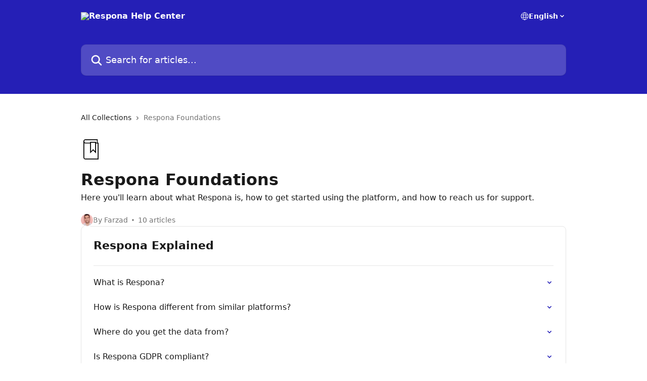

--- FILE ---
content_type: application/javascript
request_url: https://static.intercomassets.com/_next/static/chunks/pages/_app-e523a600f5af5484.js
body_size: 50628
content:
try{let e="undefined"!=typeof window?window:"undefined"!=typeof global?global:"undefined"!=typeof globalThis?globalThis:"undefined"!=typeof self?self:{},t=(new e.Error).stack;t&&(e._sentryDebugIds=e._sentryDebugIds||{},e._sentryDebugIds[t]="d3badb2e-2370-43b0-84ae-264478e0dc62",e._sentryDebugIdIdentifier="sentry-dbid-d3badb2e-2370-43b0-84ae-264478e0dc62")}catch(e){}(self.webpackChunk_N_E=self.webpackChunk_N_E||[]).push([[636],{92:(e,t,r)=>{(window.__NEXT_P=window.__NEXT_P||[]).push(["/_app",function(){return r(3046)}])},2331:(e,t,r)=>{var n=r(94552),o=r(35536),i=r(17565),a=r(76217),s=r(47129);function l(e){var t=-1,r=null==e?0:e.length;for(this.clear();++t<r;){var n=e[t];this.set(n[0],n[1])}}l.prototype.clear=n,l.prototype.delete=o,l.prototype.get=i,l.prototype.has=a,l.prototype.set=s,e.exports=l},2609:e=>{e.exports=function(e,t){return null!=e&&t in Object(e)}},3046:(e,t,r)=>{"use strict";r.r(t),r.d(t,{default:()=>ep});var n=r(37876),o=r(67801),i=r(43908),a=r(62071),s=r(14232),l=r(77742);function c(){let e=(0,l.A)();return(0,n.jsx)("div",{className:"fixed inset-0 z-[9999] bg-black bg-opacity-50 backdrop-blur-sm",style:{pointerEvents:"all"},onClick:e=>e.preventDefault(),onKeyDown:e=>e.preventDefault(),role:"dialog","aria-modal":"true","aria-label":e.formatMessage({id:"cookie_consent.site_access_blocked"})})}let u=function(e){let{children:t,href:r}=e;return(0,n.jsx)("a",{href:r,target:"_blank",rel:"noopener noreferrer",className:"font-bold text-blue-600 underline hover:opacity-70",children:t})},h=function(e){let{ariaLabelKey:t="cookie_banner.close",className:r="cookie-banner__close-button",onClose:o}=e,i=(0,l.A)().formatMessage({id:t});return(0,n.jsx)("button",{onClick:o,className:r,"aria-label":i,type:"button",children:(0,n.jsx)("svg",{width:"16",height:"16",viewBox:"0 0 16 16",fill:"currentColor",xmlns:"http://www.w3.org/2000/svg",children:(0,n.jsx)("path",{d:"M3.5097 3.5097C3.84165 3.17776 4.37984 3.17776 4.71178 3.5097L7.99983 6.79775L11.2879 3.5097C11.6198 3.17776 12.158 3.17776 12.49 3.5097C12.8219 3.84165 12.8219 4.37984 12.49 4.71178L9.20191 7.99983L12.49 11.2879C12.8219 11.6198 12.8219 12.158 12.49 12.49C12.158 12.8219 11.6198 12.8219 11.2879 12.49L7.99983 9.20191L4.71178 12.49C4.37984 12.8219 3.84165 12.8219 3.5097 12.49C3.17776 12.158 3.17776 11.6198 3.5097 11.2879L6.79775 7.99983L3.5097 4.71178C3.17776 4.37984 3.17776 3.84165 3.5097 3.5097Z"})})})},f=function(e){let{onAcceptAll:t,onManageCookies:r,onRejectAll:i,type:a}=e,s=(0,l.A)(),c=s.formatMessage({id:"cookie_banner.accept_all"}),u=s.formatMessage({id:"cookie_banner.accept"}),h=s.formatMessage({id:"cookie_banner.reject_all"}),f=s.formatMessage({id:"cookie_banner.manage_cookies"});switch(a){case o.Vw.GDPR:return(0,n.jsxs)("div",{className:"cookie-banner__buttons",children:[(0,n.jsxs)("div",{className:"cookie-banner__action-buttons",children:[(0,n.jsx)("button",{onClick:t,className:"cookie-banner__button cookie-banner__button--accept text-base",type:"button",children:c}),(0,n.jsx)("button",{onClick:i,className:"cookie-banner__button cookie-banner__button--reject text-base",type:"button",children:h})]}),(0,n.jsx)("button",{onClick:r,className:"cookie-banner__button cookie-banner__button--manage text-base",type:"button",children:f})]});case o.Vw.CCPA:return(0,n.jsx)("div",{className:"cookie-banner__buttons",children:(0,n.jsx)("button",{onClick:t,className:"cookie-banner__button cookie-banner__button--accept text-base",type:"button",children:u})});case o.Vw.SIMPLE:default:return null}};var d=r(8733);function p(e,t){let r={cookiePolicyText:e.formatMessage({id:"cookie_banner.cookie_policy"}),privacyPolicyText:e.formatMessage({id:"cookie_banner.privacy_policy"}),websiteTermsText:e.formatMessage({id:"cookie_banner.website_terms"})},i={cookiePolicyLink:null,privacyPolicyLink:null,websiteTermsLink:null};for(let e of t)switch(e){case o.Ef.COOKIE_POLICY:i.cookiePolicyLink=(0,n.jsx)(u,{href:o.Ef.COOKIE_POLICY,children:r.cookiePolicyText});continue;case o.Ef.PRIVACY_POLICY:i.privacyPolicyLink=(0,n.jsx)(u,{href:o.Ef.PRIVACY_POLICY,children:r.privacyPolicyText});continue;case o.Ef.WEBSITE_TERMS:i.websiteTermsLink=(0,n.jsx)(u,{href:o.Ef.WEBSITE_TERMS,children:r.websiteTermsText})}return i}function g(e,t,r){if(e)return(0,n.jsx)(n.Fragment,{children:function(e){let t;if(!e)return[];let r=/<a\s+href="([^"]+)"[^>]*>(.*?)<\/a>/g,o=[],i=0;for(;null!==(t=r.exec(e));){let[r,a,s]=t,l=e.substring(i,t.index);l&&o.push(l),function(e){try{let t=new URL(e);return"https:"===t.protocol}catch(e){return!1}}(a)?o.push((0,n.jsx)(u,{href:a,children:s},"link-".concat(o.length))):o.push(s),i=t.index+r.length}let a=e.substring(i);return a&&o.push(a),o.length>0?o:[e]}(e)});switch(t){case o.Vw.GDPR:return(0,n.jsx)(d.A,{id:"cookie_banner.gdpr_text",values:p(r,[o.Ef.COOKIE_POLICY])});case o.Vw.CCPA:return(0,n.jsx)(d.A,{id:"cookie_banner.ccpa_text",values:p(r,[o.Ef.COOKIE_POLICY,o.Ef.PRIVACY_POLICY,o.Ef.WEBSITE_TERMS])});case o.Vw.SIMPLE:return(0,n.jsx)(d.A,{id:"cookie_banner.simple_text",values:p(r,[o.Ef.COOKIE_POLICY])});default:return(0,n.jsx)(d.A,{id:"cookie_banner.default_text",values:p(r,[o.Ef.COOKIE_POLICY])})}}let b=function(e){let{className:t="",languageCopy:r,onAcceptAll:i,onClose:a,onManageCookies:s,onRejectAll:c,type:u=o.Vw.GDPR}=e,d=(0,l.A)(),p=u===o.Vw.SIMPLE&&a,b=u===o.Vw.GDPR||u===o.Vw.CCPA;return(0,n.jsx)("div",{className:"cookie-banner fixed bottom-8 left-4 rounded-lg bg-white shadow-[0_0_18px_rgba(0,0,0,0.2)] ".concat(t),style:{zIndex:o.Bc.COOKIE_BANNER},role:"banner",tabIndex:0,children:(0,n.jsxs)("div",{role:"alertdialog","aria-label":"Privacy",className:"relative",children:[p&&(0,n.jsx)("div",{className:"cookie-banner__close-cont flex justify-end",children:(0,n.jsx)(h,{onClose:a})}),(0,n.jsxs)("div",{className:"pb-6 pl-6 pr-6 pt-6",children:[(0,n.jsx)("div",{className:b?"mb-3":"mb-0",children:(0,n.jsx)("p",{className:"m-0 p-0 text-base leading-tight text-black",children:g(r,u,d)})}),b&&(0,n.jsx)(f,{type:u,onAcceptAll:i,onRejectAll:c,onManageCookies:s})]})]})})},m=e=>{let{isExpanded:t}=e;return(0,n.jsxs)("div",{className:"cookie-settings-modal__plus-minus",children:[(0,n.jsx)("span",{className:"cookie-settings-modal__plus-minus-line cookie-settings-modal__plus-minus-line--horizontal"}),(0,n.jsx)("span",{className:"cookie-settings-modal__plus-minus-line cookie-settings-modal__plus-minus-line--vertical ".concat(t?"cookie-settings-modal__plus-minus-line--hidden":"")})]})},v=e=>{let{category:t,isExpanded:r,onToggleEnabled:o,onToggleExpanded:i}=e,a=e=>{e.stopPropagation()};return(0,n.jsxs)("div",{className:"cookie-settings-modal__accordion-item",children:[(0,n.jsx)("button",{className:"cookie-settings-modal__accordion-button",onClick:i,"aria-expanded":r,"aria-controls":"cookie-desc-".concat(t.id),children:(0,n.jsxs)("div",{className:"cookie-settings-modal__accordion-header",children:[(0,n.jsx)(m,{isExpanded:r}),(0,n.jsx)("h4",{className:"cookie-settings-modal__category-header",children:t.name}),(0,n.jsx)("div",{className:"cookie-settings-modal__toggle-container",children:t.required?(0,n.jsx)("div",{className:"cookie-settings-modal__always-on",children:"Always on"}):(0,n.jsxs)("div",{className:"cookie-settings-modal__toggle",onClick:a,children:[(0,n.jsx)("input",{type:"checkbox",id:"toggle-".concat(t.id),checked:t.enabled,onChange:e=>{e.stopPropagation(),o(e.target.checked)},className:"cookie-settings-modal__toggle-input"}),(0,n.jsxs)("label",{htmlFor:"toggle-".concat(t.id),className:"cookie-settings-modal__toggle-label",onClick:a,children:[(0,n.jsx)("span",{className:"cookie-settings-modal__toggle-slider"}),(0,n.jsx)("span",{className:"cookie-settings-modal__toggle-text",children:t.name})]})]})})]})}),r&&(0,n.jsx)("div",{className:"cookie-settings-modal__accordion-content",id:"cookie-desc-".concat(t.id),children:(0,n.jsx)("p",{className:"cookie-settings-modal__category-description",children:t.description})})]})},y=e=>{let{categories:t,companyLogoAlt:r="Company Logo",companyLogoUrl:i,languageCopy:a,onAcceptAll:c,onClose:u,onRejectAll:f,onSavePreferences:d,onUpdatePreference:p,poweredByLogoAlt:b="Powered by",poweredByLogoUrl:m,poweredByUrl:y="#",type:_=o.Vw.GDPR}=e,E=(0,l.A)(),S=(0,s.useRef)(null),[C,A]=(0,s.useState)(new Set),x=s.useMemo(()=>{let e=o.Vy[_];return e?e.map(e=>t.find(t=>t.id===e)).filter(e=>!!e):[]},[t,_]),k=_!==o.Vw.CCPA;return(0,s.useEffect)(()=>{let e=e=>{"Escape"===e.key&&u()};return document.addEventListener("keydown",e),document.body.style.overflow="hidden",()=>{document.removeEventListener("keydown",e),document.body.style.overflow="unset"}},[u]),(0,s.useEffect)(()=>{if(S.current){let e=S.current.querySelector(".cookie-settings-modal__accept-all-button");null==e||e.focus()}},[]),(0,n.jsx)("div",{className:"cookie-settings-modal__backdrop",onClick:e=>{e.target===e.currentTarget&&u()},role:"dialog","aria-modal":"true","aria-labelledby":"cookie-settings-title",children:(0,n.jsxs)("div",{ref:S,className:"cookie-settings-modal__container",children:[(0,n.jsxs)("div",{className:"cookie-settings-modal__header",children:[(0,n.jsx)("div",{className:"cookie-settings-modal__logo",children:i&&(0,n.jsx)("img",{src:i,alt:r,className:"cookie-settings-modal__logo-img"})}),(0,n.jsx)(h,{onClose:u,className:"cookie-settings-modal__close-button",ariaLabelKey:"cookie_settings.close"})]}),(0,n.jsxs)("div",{className:"cookie-settings-modal__content",children:[(0,n.jsx)("h2",{id:"cookie-settings-title",className:"cookie-settings-modal__title",children:_===o.Vw.CCPA?E.formatMessage({id:"cookie_settings.ccpa_title"}):E.formatMessage({id:"cookie_settings.title"})}),(0,n.jsx)("div",{className:"cookie-settings-modal__description",children:g(a,_,E)}),k&&(0,n.jsx)("button",{className:"cookie-settings-modal__accept-all-button",onClick:c,children:E.formatMessage({id:"cookie_banner.accept_all"})}),(0,n.jsx)("section",{className:"cookie-settings-modal__categories",children:x.map(e=>(0,n.jsx)(v,{category:e,isExpanded:C.has(e.id),onToggleExpanded:()=>(e=>{A(t=>{let r=new Set(t);return r.has(e)?r.delete(e):r.add(e),r})})(e.id),onToggleEnabled:t=>p(e.id,t)},e.id))})]}),(0,n.jsxs)("div",{className:"cookie-settings-modal__footer",children:[(0,n.jsxs)("div",{className:"cookie-settings-modal__button-container",children:[(0,n.jsx)("button",{className:"cookie-settings-modal__reject-button",onClick:f,children:E.formatMessage({id:"cookie_banner.reject_all"})}),(0,n.jsx)("button",{className:"cookie-settings-modal__save-button",onClick:()=>{d(t.reduce((e,t)=>(e[t.id]=t.enabled,e),{})),u()},children:E.formatMessage({id:"cookie_settings.save_preferences"})})]}),m&&(0,n.jsx)("div",{className:"cookie-settings-modal__footer-logo",children:(0,n.jsx)("a",{href:y,target:"_blank",rel:"noopener noreferrer",className:"cookie-settings-modal__powered-by",children:(0,n.jsx)("img",{src:m,alt:b,className:"cookie-settings-modal__powered-by-img"})})})]})]})})};function _(e){let{consentBannerConfig:t}=e,r=(0,l.A)(),{consentData:u,hasConsent:h,isLoading:f,setShowSettingsModal:d,showSettingsModal:p,updateConsent:g}=(0,i.S)(),[m,v]=(0,s.useState)(!1);(0,a.A)(()=>{v(!0)});let[_,E]=(0,s.useState)(()=>({[o.SS.NECESSARY]:!0,[o.SS.FUNCTIONAL]:!1,[o.SS.ADVERTISEMENT]:!1,[o.SS.PERFORMANCE]:!1}));(0,s.useEffect)(()=>{p&&(null==u?void 0:u.preferences)&&E(u.preferences)},[p,u]);let S=(0,s.useMemo)(()=>({[o.SS.NECESSARY]:{description:"cookie_categories.necessary.description",name:"cookie_categories.necessary.name"},[o.SS.FUNCTIONAL]:{description:"cookie_categories.functional.description",name:"cookie_categories.functional.name"},[o.SS.ADVERTISEMENT]:{description:"cookie_categories.advertisement.description",name:"cookie_categories.advertisement.name"},[o.SS.PERFORMANCE]:{description:"cookie_categories.performance.description",name:"cookie_categories.performance.name"}}),[]),C=(0,s.useMemo)(()=>{if(!t)return o.Vw.GDPR;let e=t.bannerType;return Object.values(o.Vw).includes(e)?e:o.Vw.GDPR},[t]),A=(0,s.useMemo)(()=>t?Object.entries(t.categories).map(e=>{var t;let[n,i]=e;if(!i)return null;let a=S[n];return a?{description:r.formatMessage({id:a.description}),enabled:null!=(t=_[n])&&t,id:n,name:r.formatMessage({id:a.name}),required:n===o.SS.NECESSARY}:(console.warn("Unknown category ID: ".concat(n)),null)}).filter(e=>!!e):[],[t,_,r,S]),x=(0,s.useCallback)(()=>{g({[o.SS.NECESSARY]:!0,[o.SS.FUNCTIONAL]:!0,[o.SS.ADVERTISEMENT]:!0,[o.SS.PERFORMANCE]:!0},C)},[C,g]),k=(0,s.useCallback)(()=>{g({[o.SS.NECESSARY]:!0,[o.SS.FUNCTIONAL]:!1,[o.SS.ADVERTISEMENT]:!1,[o.SS.PERFORMANCE]:!1},C)},[C,g]),T=(0,s.useCallback)(()=>{d(!0)},[d]),w=(0,s.useCallback)(()=>{g({[o.SS.NECESSARY]:!0,[o.SS.FUNCTIONAL]:!1,[o.SS.ADVERTISEMENT]:!1,[o.SS.PERFORMANCE]:!1},C)},[C,g]),R=(0,s.useCallback)(()=>{var e,t,r,n;g({[o.SS.NECESSARY]:null==(e=_[o.SS.NECESSARY])||e,[o.SS.FUNCTIONAL]:null!=(t=_[o.SS.FUNCTIONAL])&&t,[o.SS.ADVERTISEMENT]:null!=(r=_[o.SS.ADVERTISEMENT])&&r,[o.SS.PERFORMANCE]:null!=(n=_[o.SS.PERFORMANCE])&&n},C)},[_,C,g]),O=(0,s.useCallback)((e,t)=>{E(r=>({...r,[e]:t}))},[]),P=(0,s.useMemo)(()=>{var e;return!!m&&!f&&!h&&null!=(e=null==t?void 0:t.shouldFreeze)&&e},[m,null==t?void 0:t.shouldFreeze,h,f]);return(null==t?void 0:t.enabled)&&(C!==o.Vw.GDPR&&C!==o.Vw.CCPA||(null==t?void 0:t.categories))?(0,n.jsxs)(n.Fragment,{children:[P&&(0,n.jsx)(c,{}),!f&&!h&&(0,n.jsx)(b,{type:C,languageCopy:null==t?void 0:t.languageCopy,onAcceptAll:x,onRejectAll:k,onManageCookies:T,onClose:w}),p&&(0,n.jsx)(y,{languageCopy:null==t?void 0:t.languageCopy,onClose:()=>d(!1),onSavePreferences:R,onRejectAll:k,onAcceptAll:x,categories:A,onUpdatePreference:O,type:C})]}):null}var E=r(67254),S=r(39694),C=r(78094),A=r(56293),x=r(36587),k=r(27884),T=r(17619);r(89991);let w=["ar","fa-IR","he","ur"];var R=r(4902),O=r(83933),P=r(37154),N=r(74769),j=r(53279),M=r(56186);function I(e,t){return Object.keys(e).reduce(function(r,n){return r[n]=(0,R.Cl)({timeZone:t},e[n]),r},{})}function H(e,t){return Object.keys((0,R.Cl)((0,R.Cl)({},e),t)).reduce(function(r,n){return r[n]=(0,R.Cl)((0,R.Cl)({},e[n]||{}),t[n]||{}),r},{})}function B(e,t){if(!t)return e;var r=j.S.formats;return(0,R.Cl)((0,R.Cl)((0,R.Cl)({},r),e),{date:H(I(r.date,t),I(e.date||{},t)),time:H(I(r.time,t),I(e.time||{},t))})}var L=function(e,t,r,n,o){var i=e.locale,a=e.formats,s=e.messages,l=e.defaultLocale,c=e.defaultFormats,u=e.fallbackOnEmptyString,h=e.onError,f=e.timeZone,d=e.defaultRichTextElements;void 0===r&&(r={id:""});var p=r.id,g=r.defaultMessage;(0,O.V1)(!!p,"[@formatjs/intl] An `id` must be provided to format a message. You can either:\n1. Configure your build toolchain with [babel-plugin-formatjs](https://formatjs.github.io/docs/tooling/babel-plugin)\nor [@formatjs/ts-transformer](https://formatjs.github.io/docs/tooling/ts-transformer) OR\n2. Configure your `eslint` config to include [eslint-plugin-formatjs](https://formatjs.github.io/docs/tooling/linter#enforce-id)\nto autofix this issue");var b=String(p),m=s&&Object.prototype.hasOwnProperty.call(s,b)&&s[b];if(Array.isArray(m)&&1===m.length&&m[0].type===N.ZE.literal)return m[0].value;if(!n&&m&&"string"==typeof m&&!d)return m.replace(/'\{(.*?)\}'/gi,"{$1}");if(n=(0,R.Cl)((0,R.Cl)({},d),n||{}),a=B(a,f),c=B(c,f),!m){if(!1===u&&""===m)return m;if((!g||i&&i.toLowerCase()!==l.toLowerCase())&&h(new M.sb(r,i)),g)try{var v=t.getMessageFormat(g,l,c,o);return v.format(n)}catch(e){return h(new M.Ho('Error formatting default message for: "'.concat(b,'", rendering default message verbatim'),i,r,e)),"string"==typeof g?g:b}return b}try{var v=t.getMessageFormat(m,i,a,(0,R.Cl)({formatters:t},o||{}));return v.format(n)}catch(e){h(new M.Ho('Error formatting message: "'.concat(b,'", using ').concat(g?"default message":"id"," as fallback."),i,r,e))}if(g)try{var v=t.getMessageFormat(g,l,c,o);return v.format(n)}catch(e){h(new M.Ho('Error formatting the default message for: "'.concat(b,'", rendering message verbatim'),i,r,e))}return"string"==typeof m?m:"string"==typeof g?g:b},F=["formatMatcher","timeZone","hour12","weekday","era","year","month","day","hour","minute","second","timeZoneName","hourCycle","dateStyle","timeStyle","calendar","numberingSystem","fractionalSecondDigits"];function D(e,t,r,n){var o=e.locale,i=e.formats,a=e.onError,s=e.timeZone;void 0===n&&(n={});var l=n.format,c=(0,R.Cl)((0,R.Cl)({},s&&{timeZone:s}),l&&(0,O.F3)(i,t,l,a)),u=(0,O.J9)(n,F,c);return"time"!==t||u.hour||u.minute||u.second||u.timeStyle||u.dateStyle||(u=(0,R.Cl)((0,R.Cl)({},u),{hour:"numeric",minute:"numeric"})),r(o,u)}function G(e,t){for(var r=[],n=2;n<arguments.length;n++)r[n-2]=arguments[n];var o=r[0],i=r[1],a="string"==typeof o?new Date(o||0):o;try{return D(e,"date",t,void 0===i?{}:i).format(a)}catch(t){e.onError(new M.pg("Error formatting date.",e.locale,t))}return String(a)}function U(e,t){for(var r=[],n=2;n<arguments.length;n++)r[n-2]=arguments[n];var o=r[0],i=r[1],a="string"==typeof o?new Date(o||0):o;try{return D(e,"time",t,void 0===i?{}:i).format(a)}catch(t){e.onError(new M.pg("Error formatting time.",e.locale,t))}return String(a)}function z(e,t){for(var r=[],n=2;n<arguments.length;n++)r[n-2]=arguments[n];var o=r[0],i=r[1],a=r[2],s="string"==typeof o?new Date(o||0):o,l="string"==typeof i?new Date(i||0):i;try{return D(e,"dateTimeRange",t,void 0===a?{}:a).formatRange(s,l)}catch(t){e.onError(new M.pg("Error formatting date time range.",e.locale,t))}return String(s)}function V(e,t){for(var r=[],n=2;n<arguments.length;n++)r[n-2]=arguments[n];var o=r[0],i=r[1],a="string"==typeof o?new Date(o||0):o;try{return D(e,"date",t,void 0===i?{}:i).formatToParts(a)}catch(t){e.onError(new M.pg("Error formatting date.",e.locale,t))}return[]}function $(e,t){for(var r=[],n=2;n<arguments.length;n++)r[n-2]=arguments[n];var o=r[0],i=r[1],a="string"==typeof o?new Date(o||0):o;try{return D(e,"time",t,void 0===i?{}:i).formatToParts(a)}catch(t){e.onError(new M.pg("Error formatting time.",e.locale,t))}return[]}var Y=r(26382),X=["style","type","fallback","languageDisplay"];function K(e,t,r,n){var o=e.locale,i=e.onError;Intl.DisplayNames||i(new Y.IF('Intl.DisplayNames is not available in this environment.\nTry polyfilling it using "@formatjs/intl-displaynames"\n',Y.O4.MISSING_INTL_API));var a=(0,O.J9)(n,X);try{return t(o,a).of(r)}catch(e){i(new M.pg("Error formatting display name.",o,e))}}var q=["type","style"],W=Date.now();function Z(e,t,r,n){void 0===n&&(n={});var o=J(e,t,r,n).reduce(function(e,t){var r=t.value;return"string"!=typeof r?e.push(r):"string"==typeof e[e.length-1]?e[e.length-1]+=r:e.push(r),e},[]);return 1===o.length?o[0]:0===o.length?"":o}function J(e,t,r,n){var o=e.locale,i=e.onError;void 0===n&&(n={}),Intl.ListFormat||i(new Y.IF('Intl.ListFormat is not available in this environment.\nTry polyfilling it using "@formatjs/intl-listformat"\n',Y.O4.MISSING_INTL_API));var a=(0,O.J9)(n,q);try{var s={},l=r.map(function(e,t){if("object"==typeof e){var r="".concat(W,"_").concat(t,"_").concat(W);return s[r]=e,r}return String(e)});return t(o,a).formatToParts(l).map(function(e){return"literal"===e.type?e:(0,R.Cl)((0,R.Cl)({},e),{value:s[e.value]||e.value})})}catch(e){i(new M.pg("Error formatting list.",o,e))}return r}var Q=["style","currency","unit","unitDisplay","useGrouping","minimumIntegerDigits","minimumFractionDigits","maximumFractionDigits","minimumSignificantDigits","maximumSignificantDigits","compactDisplay","currencyDisplay","currencySign","notation","signDisplay","unit","unitDisplay","numberingSystem","trailingZeroDisplay","roundingPriority","roundingIncrement","roundingMode"];function ee(e,t,r){var n=e.locale,o=e.formats,i=e.onError;void 0===r&&(r={});var a=r.format,s=a&&(0,O.F3)(o,"number",a,i)||{};return t(n,(0,O.J9)(r,Q,s))}function et(e,t,r,n){void 0===n&&(n={});try{return ee(e,t,n).format(r)}catch(t){e.onError(new M.pg("Error formatting number.",e.locale,t))}return String(r)}function er(e,t,r,n){void 0===n&&(n={});try{return ee(e,t,n).formatToParts(r)}catch(t){e.onError(new M.pg("Error formatting number.",e.locale,t))}return[]}var en=["type"];function eo(e,t,r,n){var o=e.locale,i=e.onError;void 0===n&&(n={}),Intl.PluralRules||i(new Y.IF('Intl.PluralRules is not available in this environment.\nTry polyfilling it using "@formatjs/intl-pluralrules"\n',Y.O4.MISSING_INTL_API));var a=(0,O.J9)(n,en);try{return t(o,a).select(r)}catch(e){i(new M.pg("Error formatting plural.",o,e))}return"other"}var ei=["numeric","style"];function ea(e,t,r,n,o){void 0===o&&(o={}),n||(n="second"),Intl.RelativeTimeFormat||e.onError(new Y.IF('Intl.RelativeTimeFormat is not available in this environment.\nTry polyfilling it using "@formatjs/intl-relativetimeformat"\n',Y.O4.MISSING_INTL_API));try{var i,a,s,l,c,u;return(i=o,a=e.locale,s=e.formats,l=e.onError,void 0===i&&(i={}),u=!!(c=i.format)&&(0,O.F3)(s,"relative",c,l)||{},t(a,(0,O.J9)(i,ei,u))).format(r,n)}catch(t){e.onError(new M.pg("Error formatting relative time.",e.locale,t))}return String(r)}var es=r(10143);function el(e){return e?Object.keys(e).reduce(function(t,r){var n=e[r];return t[r]=(0,es.RK)(n)?(0,P.yU)(n):n,t},{}):e}var ec=function(e,t,r,n){for(var o=[],i=4;i<arguments.length;i++)o[i-4]=arguments[i];var a=el(n),s=L.apply(void 0,(0,R.fX)([e,t,r,a],o,!1));return Array.isArray(s)?(0,P.SP)(s):s},eu=function(e,t){var r,n,o,i,a,s,l,c=e.defaultRichTextElements,u=(0,R.Tt)(e,["defaultRichTextElements"]),h=el(c),f=(r=(0,R.Cl)((0,R.Cl)((0,R.Cl)({},P.JF),u),{defaultRichTextElements:h}),n=(0,O.GT)(t),i=(o=(0,R.Cl)((0,R.Cl)({},O.JF),r)).locale,a=o.defaultLocale,s=o.onError,i?!Intl.NumberFormat.supportedLocalesOf(i).length&&s?s(new M.hr('Missing locale data for locale: "'.concat(i,'" in Intl.NumberFormat. Using default locale: "').concat(a,'" as fallback. See https://formatjs.github.io/docs/react-intl#runtime-requirements for more details'))):!Intl.DateTimeFormat.supportedLocalesOf(i).length&&s&&s(new M.hr('Missing locale data for locale: "'.concat(i,'" in Intl.DateTimeFormat. Using default locale: "').concat(a,'" as fallback. See https://formatjs.github.io/docs/react-intl#runtime-requirements for more details'))):(s&&s(new M.uo('"locale" was not configured, using "'.concat(a,'" as fallback. See https://formatjs.github.io/docs/react-intl/api#intlshape for more details'))),o.locale=o.defaultLocale||"en"),o.onWarn&&o.defaultRichTextElements&&"string"==typeof(l=o.messages||{})[Object.keys(l)[0]]&&o.onWarn('[@formatjs/intl] "defaultRichTextElements" was specified but "message" was not pre-compiled. \nPlease consider using "@formatjs/cli" to pre-compile your messages for performance.\nFor more details see https://formatjs.github.io/docs/getting-started/message-distribution'),(0,R.Cl)((0,R.Cl)({},o),{formatters:n,formatNumber:et.bind(null,o,n.getNumberFormat),formatNumberToParts:er.bind(null,o,n.getNumberFormat),formatRelativeTime:ea.bind(null,o,n.getRelativeTimeFormat),formatDate:G.bind(null,o,n.getDateTimeFormat),formatDateToParts:V.bind(null,o,n.getDateTimeFormat),formatTime:U.bind(null,o,n.getDateTimeFormat),formatDateTimeRange:z.bind(null,o,n.getDateTimeFormat),formatTimeToParts:$.bind(null,o,n.getDateTimeFormat),formatPlural:eo.bind(null,o,n.getPluralRules),formatMessage:L.bind(null,o,n),$t:L.bind(null,o,n),formatList:Z.bind(null,o,n.getListFormat),formatListToParts:J.bind(null,o,n.getListFormat),formatDisplayName:K.bind(null,o,n.getDisplayNames)})),d={locale:f.locale,timeZone:f.timeZone,fallbackOnEmptyString:f.fallbackOnEmptyString,formats:f.formats,defaultLocale:f.defaultLocale,defaultFormats:f.defaultFormats,messages:f.messages,onError:f.onError,defaultRichTextElements:h};return(0,R.Cl)((0,R.Cl)({},f),{formatMessage:ec.bind(null,d,f.formatters),$t:ec.bind(null,d,f.formatters)})},eh=r(7672);function ef(e){return{locale:e.locale,timeZone:e.timeZone,fallbackOnEmptyString:e.fallbackOnEmptyString,formats:e.formats,textComponent:e.textComponent,messages:e.messages,defaultLocale:e.defaultLocale,defaultFormats:e.defaultFormats,onError:e.onError,onWarn:e.onWarn,wrapRichTextChunksInFragment:e.wrapRichTextChunksInFragment,defaultRichTextElements:e.defaultRichTextElements}}var ed=function(e){function t(){var t=null!==e&&e.apply(this,arguments)||this;return t.cache=(0,O.MT)(),t.state={cache:t.cache,intl:eu(ef(t.props),t.cache),prevConfig:ef(t.props)},t}return(0,R.C6)(t,e),t.getDerivedStateFromProps=function(e,t){var r=t.prevConfig,n=t.cache,o=ef(e);return(0,P.bN)(r,o)?null:{intl:eu(o,n),prevConfig:o}},t.prototype.render=function(){return(0,P.HM)(this.state.intl),s.createElement(eh.Kq,{value:this.state.intl},this.props.children)},t.displayName="IntlProvider",t.defaultProps=P.JF,t}(s.PureComponent);function ep(e){var t,r,o,a,l,c,u,h,f,d,p,g;let{Component:b,pageProps:m}=e,v={consentBannerBeta:!1,customNotFoundErrorMessage:!1,disableFontPreloading:!1,disableNoMarginClassTransformation:!1,dsaReportLink:!1,finOnHelpCenter:!1,hideIconsWithBackgroundImages:!1,messengerCustomFonts:!1,restrictToUserTickets:!1},y=(null==(t=m.app)?void 0:t.features)?{...v,...m.app.features}:v,R={};m.theme&&(R=m.theme.customizationOptions);let O={primary:"",secondary:""};(null==R||null==(r=R.global)?void 0:r.font)&&(O=R.global.font);let P=!1;m.requestContext&&(P=[T.Y.MESSENGER,T.Y.MESSENGER_MOBILE_SDK,T.Y.CANVASKIT_SHEET].includes(m.requestContext.type)),(0,s.useEffect)(()=>{let e=window.location.hash;if(e){let t=e.substring(1),r=document.getElementById(t);r&&r.scrollIntoView()}}),g=P,(0,s.useEffect)(()=>{g&&"dark"===new URLSearchParams(window.location.search).get("theme")&&document.documentElement.setAttribute("data-theme","dark")},[g]);let N=(0,k.T)(y,m.helpCenterSite)&&(null==(a=m.helpCenterSite)||null==(o=a.consentBannerConfig)?void 0:o.enabled),j=(0,n.jsx)(A.r.Provider,{value:m.helpCenterSite,children:(0,n.jsx)(C.Z.Provider,{value:y,children:(0,n.jsx)(x.Dx.Provider,{value:m.theme,children:(0,n.jsxs)(i.a,{bannerType:null==(c=m.helpCenterSite)||null==(l=c.consentBannerConfig)?void 0:l.bannerType,enabledCategories:null==(h=m.helpCenterSite)||null==(u=h.consentBannerConfig)?void 0:u.categories,isConsentBannerConfigEnabled:!!(null==(d=m.helpCenterSite)||null==(f=d.consentBannerConfig)?void 0:f.enabled),helpCenterId:null==(p=m.helpCenterSite)?void 0:p.helpCenterId,children:[(0,n.jsx)(S.A,{themeCSSCustomProperties:m.themeCSSCustomProperties||{}}),N&&(0,n.jsx)(_,{consentBannerConfig:m.helpCenterSite.consentBannerConfig}),(0,n.jsx)(E.A,{isMessenger:P,fontOptions:O}),(0,n.jsx)(b,{...m})]})})})});if(!m.intl)return j;{let{defaultLocale:e,locale:t,messages:r}=m.intl,o=w.includes(t)?"rtl":"ltr";return(0,n.jsx)(ed,{messages:r,locale:t,defaultLocale:e,children:(0,n.jsx)("div",{dir:o,className:"h-full w-full",children:j})})}}},3979:(e,t,r)=>{var n=r(71747);e.exports=r(83611)(n)},4756:(e,t,r)=>{e=r.nmd(e);var n=r(19031),o=r(34705),i=t&&!t.nodeType&&t,a=i&&e&&!e.nodeType&&e,s=a&&a.exports===i?n.Buffer:void 0,l=s?s.isBuffer:void 0;e.exports=l||o},4902:(e,t,r)=>{"use strict";r.d(t,{C6:()=>o,Cl:()=>i,Tt:()=>a,fX:()=>s});var n=function(e,t){return(n=Object.setPrototypeOf||({__proto__:[]})instanceof Array&&function(e,t){e.__proto__=t}||function(e,t){for(var r in t)Object.prototype.hasOwnProperty.call(t,r)&&(e[r]=t[r])})(e,t)};function o(e,t){if("function"!=typeof t&&null!==t)throw TypeError("Class extends value "+String(t)+" is not a constructor or null");function r(){this.constructor=e}n(e,t),e.prototype=null===t?Object.create(t):(r.prototype=t.prototype,new r)}var i=function(){return(i=Object.assign||function(e){for(var t,r=1,n=arguments.length;r<n;r++)for(var o in t=arguments[r])Object.prototype.hasOwnProperty.call(t,o)&&(e[o]=t[o]);return e}).apply(this,arguments)};function a(e,t){var r={};for(var n in e)Object.prototype.hasOwnProperty.call(e,n)&&0>t.indexOf(n)&&(r[n]=e[n]);if(null!=e&&"function"==typeof Object.getOwnPropertySymbols)for(var o=0,n=Object.getOwnPropertySymbols(e);o<n.length;o++)0>t.indexOf(n[o])&&Object.prototype.propertyIsEnumerable.call(e,n[o])&&(r[n[o]]=e[n[o]]);return r}Object.create;function s(e,t,r){if(r||2==arguments.length)for(var n,o=0,i=t.length;o<i;o++)!n&&o in t||(n||(n=Array.prototype.slice.call(t,0,o)),n[o]=t[o]);return e.concat(n||Array.prototype.slice.call(t))}Object.create,"function"==typeof SuppressedError&&SuppressedError},5051:(e,t,r)=>{var n=r(92441),o=r(71266);e.exports=function(e,t,r,i){var a=r.length,s=a,l=!i;if(null==e)return!s;for(e=Object(e);a--;){var c=r[a];if(l&&c[2]?c[1]!==e[c[0]]:!(c[0]in e))return!1}for(;++a<s;){var u=(c=r[a])[0],h=e[u],f=c[1];if(l&&c[2]){if(void 0===h&&!(u in e))return!1}else{var d=new n;if(i)var p=i(h,f,u,e,t,d);if(!(void 0===p?o(f,h,3,i,d):p))return!1}}return!0}},5115:e=>{e.exports=function(e){return function(t){return null==t?void 0:t[e]}}},6216:(e,t,r)=>{e.exports=r(97791)(Object.keys,Object)},7164:(e,t,r)=>{"use strict";r.d(t,{wc:()=>c,g6:()=>h,oF:()=>a,q2:()=>l,HG:()=>d,A9:()=>s});var n=r(67801);function o(e){for(var t=1;t<arguments.length;t++){var r=arguments[t];for(var n in r)e[n]=r[n]}return e}var i=function e(t,r){function n(e,n,i){if("undefined"!=typeof document){"number"==typeof(i=o({},r,i)).expires&&(i.expires=new Date(Date.now()+864e5*i.expires)),i.expires&&(i.expires=i.expires.toUTCString()),e=encodeURIComponent(e).replace(/%(2[346B]|5E|60|7C)/g,decodeURIComponent).replace(/[()]/g,escape);var a="";for(var s in i)i[s]&&(a+="; "+s,!0!==i[s]&&(a+="="+i[s].split(";")[0]));return document.cookie=e+"="+t.write(n,e)+a}}return Object.create({set:n,get:function(e){if("undefined"!=typeof document&&(!arguments.length||e)){for(var r=document.cookie?document.cookie.split("; "):[],n={},o=0;o<r.length;o++){var i=r[o].split("="),a=i.slice(1).join("=");try{var s=decodeURIComponent(i[0]);if(n[s]=t.read(a,s),e===s)break}catch(e){}}return e?n[e]:n}},remove:function(e,t){n(e,"",o({},t,{expires:-1}))},withAttributes:function(t){return e(this.converter,o({},this.attributes,t))},withConverter:function(t){return e(o({},this.converter,t),this.attributes)}},{attributes:{value:Object.freeze(r)},converter:{value:Object.freeze(t)}})}({read:function(e){return'"'===e[0]&&(e=e.slice(1,-1)),e.replace(/(%[\dA-F]{2})+/gi,decodeURIComponent)},write:function(e){return encodeURIComponent(e).replace(/%(2[346BF]|3[AC-F]|40|5[BDE]|60|7[BCD])/g,decodeURIComponent)}},{path:"/"});function a(e){return"".concat(n._z,"-").concat(e)}function s(e,t){i.set(t,JSON.stringify(e),{expires:new Date("2999-12-31")})}function l(e){try{let t=i.get(e);if(!t)return null;return JSON.parse(t)}catch(e){return null}}function c(e,t,r,o){var i,a,s;if(!r)return!0;if(!o)return!1;if(!t){let t=null==(s=n.BO[e])?void 0:s[o];return!!t&&(0===t.length||1===t.length&&t.includes(n.SS.NECESSARY))}let l=null==(i=n.BO[e])?void 0:i[o];return null!=(a=null==l?void 0:l.every(e=>!0===t.preferences[e]))&&a}let u={essential:[/^cookie_consent$/,new RegExp("^".concat(n._z,"-\\d+$"))],googleAnalytics:[/^_ga/,/^_gid$/,/^_gat/,/^_gtag/,/^__utm/],googleTagManager:[/^_gcl_/,/^_dc_gtm/,/^doubleclick/],intercom:[/^intercom/i]};function h(e,t){t&&document.cookie.split(";").forEach(r=>{let o=r.split("=")[0].trim();o&&!function(e,t,r){if(u.essential.some(t=>t.test(e))||!1===r)return!0;if(!t)return!1;for(let[,o]of Object.entries(n.DF))if(c(o,t,r,null==t?void 0:t.bannerType)&&u[o].some(t=>t.test(e)))return!0;return!1}(o,e,t)&&f(o)})}function f(e){i.remove(e),i.remove(e,{path:"/"}),i.remove(e,{domain:window.location.hostname,path:"/"}),i.remove(e,{domain:"."+window.location.hostname,path:"/"});let t=window.location.hostname.split(".");if(t.length>1){let r="."+t.slice(-2).join(".");i.remove(e,{domain:r,path:"/"})}}function d(){Object.keys(i.get()).forEach(e=>{f(e)})}},7672:(e,t,r)=>{"use strict";r.d(t,{Kq:()=>i,ob:()=>a}),r(23520);var n=r(14232),o="undefined"==typeof window||window.__REACT_INTL_BYPASS_GLOBAL_CONTEXT__?n.createContext(null):window.__REACT_INTL_CONTEXT__||(window.__REACT_INTL_CONTEXT__=n.createContext(null));o.Consumer;var i=o.Provider,a=o},7766:(e,t,r)=>{var n=r(23550);e.exports=function(e,t,r){var o=null==e?void 0:n(e,t);return void 0===o?r:o}},8733:(e,t,r)=>{"use strict";r.d(t,{A:()=>c});var n=r(4902),o=r(14232),i=r(37154),a=r(77742);function s(e){var t=(0,a.A)(),r=t.formatMessage,n=t.textComponent,i=void 0===n?o.Fragment:n,s=e.id,l=e.description,c=e.defaultMessage,u=e.values,h=e.children,f=e.tagName,d=void 0===f?i:f,p=r({id:s,description:l,defaultMessage:c},u,{ignoreTag:e.ignoreTag});return"function"==typeof h?h(Array.isArray(p)?p:[p]):d?o.createElement(d,null,p):o.createElement(o.Fragment,null,p)}s.displayName="FormattedMessage";var l=o.memo(s,function(e,t){var r=e.values,o=(0,n.Tt)(e,["values"]),a=t.values,s=(0,n.Tt)(t,["values"]);return(0,i.bN)(a,r)&&(0,i.bN)(o,s)});l.displayName="MemoizedFormattedMessage";let c=l},10143:(e,t,r)=>{"use strict";r.d(t,{RK:()=>a,TT:()=>n,hN:()=>function e(t,r,s,l,c,u,h){if(1===t.length&&(0,o.eW)(t[0]))return[{type:n.literal,value:t[0].value}];for(var f=[],d=0;d<t.length;d++){var p=t[d];if((0,o.eW)(p)){f.push({type:n.literal,value:p.value});continue}if((0,o.jA)(p)){"number"==typeof u&&f.push({type:n.literal,value:s.getNumberFormat(r).format(u)});continue}var g=p.value;if(!(c&&g in c))throw new i.Ei(g,h);var b=c[g];if((0,o.Im)(p)){b&&"string"!=typeof b&&"number"!=typeof b||(b="string"==typeof b||"number"==typeof b?String(b):""),f.push({type:"string"==typeof b?n.literal:n.object,value:b});continue}if((0,o.tv)(p)){var m="string"==typeof p.style?l.date[p.style]:(0,o.Tu)(p.style)?p.style.parsedOptions:void 0;f.push({type:n.literal,value:s.getDateTimeFormat(r,m).format(b)});continue}if((0,o.Qh)(p)){var m="string"==typeof p.style?l.time[p.style]:(0,o.Tu)(p.style)?p.style.parsedOptions:l.time.medium;f.push({type:n.literal,value:s.getDateTimeFormat(r,m).format(b)});continue}if((0,o.oF)(p)){var m="string"==typeof p.style?l.number[p.style]:(0,o.N1)(p.style)?p.style.parsedOptions:void 0;m&&m.scale&&(b*=m.scale||1),f.push({type:n.literal,value:s.getNumberFormat(r,m).format(b)});continue}if((0,o.xm)(p)){var v=p.children,y=p.value,_=c[y];if(!a(_))throw new i.Zo(y,"function",h);var E=_(e(v,r,s,l,c,u).map(function(e){return e.value}));Array.isArray(E)||(E=[E]),f.push.apply(f,E.map(function(e){return{type:"string"==typeof e?n.literal:n.object,value:e}}))}if((0,o.Jp)(p)){var S=p.options[b]||p.options.other;if(!S)throw new i.$x(p.value,b,Object.keys(p.options),h);f.push.apply(f,e(S.value,r,s,l,c));continue}if((0,o.N6)(p)){var S=p.options["=".concat(b)];if(!S){if(!Intl.PluralRules)throw new i.IF('Intl.PluralRules is not available in this environment.\nTry polyfilling it using "@formatjs/intl-pluralrules"\n',i.O4.MISSING_INTL_API,h);var C=s.getPluralRules(r,{type:p.pluralType}).select(b-(p.offset||0));S=p.options[C]||p.options.other}if(!S)throw new i.$x(p.value,b,Object.keys(p.options),h);f.push.apply(f,e(S.value,r,s,l,c,b-(p.offset||0)));continue}}return f.length<2?f:f.reduce(function(e,t){var r=e[e.length-1];return r&&r.type===n.literal&&t.type===n.literal?r.value+=t.value:e.push(t),e},[])}});var n,o=r(74769),i=r(26382);function a(e){return"function"==typeof e}!function(e){e[e.literal=0]="literal",e[e.object=1]="object"}(n||(n={}))},10441:(e,t,r)=>{var n=r(36187);e.exports=function(e){return n(this.__data__,e)>-1}},11891:(e,t,r)=>{var n=r(3979);e.exports=function(e,t,r,o){return n(e,function(e,n,i){t(o,e,r(e),i)}),o}},12438:(e,t,r)=>{var n=r(59038);e.exports=function(e){return null==e?"":n(e)}},13674:(e,t,r)=>{var n=r(17099);e.exports=function(){this.__data__=new n,this.size=0}},14216:e=>{e.exports=function(){this.__data__=[],this.size=0}},15744:e=>{e.exports=function(e,t){for(var r=-1,n=null==e?0:e.length;++r<n;)if(t(e[r],r,e))return!0;return!1}},17099:(e,t,r)=>{var n=r(14216),o=r(17248),i=r(45261),a=r(10441),s=r(45705);function l(e){var t=-1,r=null==e?0:e.length;for(this.clear();++t<r;){var n=e[t];this.set(n[0],n[1])}}l.prototype.clear=n,l.prototype.delete=o,l.prototype.get=i,l.prototype.has=a,l.prototype.set=s,e.exports=l},17248:(e,t,r)=>{var n=r(36187),o=Array.prototype.splice;e.exports=function(e){var t=this.__data__,r=n(t,e);return!(r<0)&&(r==t.length-1?t.pop():o.call(t,r,1),--this.size,!0)}},17565:(e,t,r)=>{var n=r(66521);e.exports=function(e){return n(this,e).get(e)}},17619:(e,t,r)=>{"use strict";r.d(t,{Y:()=>n});var n=function(e){return e.CANVASKIT_SHEET="canvaskit-sheet",e.MESSENGER="messenger",e.MESSENGER_MOBILE_SDK="messenger-mobile-sdk",e.HELP_CENTER="help-center",e.HELP_CENTER_PREVIEW="help-center-preview",e}({})},18847:(e,t,r)=>{e.exports=r(71147)},19031:(e,t,r)=>{var n=r(24298),o="object"==typeof self&&self&&self.Object===Object&&self;e.exports=n||o||Function("return this")()},19465:(e,t,r)=>{var n=r(2331),o=r(39004),i=r(66783);function a(e){var t=-1,r=null==e?0:e.length;for(this.__data__=new n;++t<r;)this.add(e[t])}a.prototype.add=a.prototype.push=o,a.prototype.has=i,e.exports=a},19850:(e,t,r)=>{var n=r(89950),o=r(98825);e.exports=function(e){if(!o(e))return!1;var t=n(e);return"[object Function]"==t||"[object GeneratorFunction]"==t||"[object AsyncFunction]"==t||"[object Proxy]"==t}},19887:e=>{e.exports=function(e){var t=-1,r=Array(e.size);return e.forEach(function(e,n){r[++t]=[n,e]}),r}},21650:(e,t,r)=>{"use strict";Object.defineProperty(t,"__esModule",{value:!0}),Object.defineProperty(t,"LoadableContext",{enumerable:!0,get:function(){return n}});let n=r(64252)._(r(14232)).default.createContext(null)},22225:(e,t,r)=>{var n=r(72200),o=r(93007);e.exports=function(e,t,r){var i=t(e);return o(e)?i:n(i,r(e))}},23218:(e,t,r)=>{e.exports=r(43622)(r(19031),"DataView")},23520:(e,t,r)=>{"use strict";var n=r(68128),o={childContextTypes:!0,contextType:!0,contextTypes:!0,defaultProps:!0,displayName:!0,getDefaultProps:!0,getDerivedStateFromError:!0,getDerivedStateFromProps:!0,mixins:!0,propTypes:!0,type:!0},i={name:!0,length:!0,prototype:!0,caller:!0,callee:!0,arguments:!0,arity:!0},a={$$typeof:!0,compare:!0,defaultProps:!0,displayName:!0,propTypes:!0,type:!0},s={};function l(e){return n.isMemo(e)?a:s[e.$$typeof]||o}s[n.ForwardRef]={$$typeof:!0,render:!0,defaultProps:!0,displayName:!0,propTypes:!0},s[n.Memo]=a;var c=Object.defineProperty,u=Object.getOwnPropertyNames,h=Object.getOwnPropertySymbols,f=Object.getOwnPropertyDescriptor,d=Object.getPrototypeOf,p=Object.prototype;e.exports=function e(t,r,n){if("string"!=typeof r){if(p){var o=d(r);o&&o!==p&&e(t,o,n)}var a=u(r);h&&(a=a.concat(h(r)));for(var s=l(t),g=l(r),b=0;b<a.length;++b){var m=a[b];if(!i[m]&&!(n&&n[m])&&!(g&&g[m])&&!(s&&s[m])){var v=f(r,m);try{c(t,m,v)}catch(e){}}}}return t}},23550:(e,t,r)=>{var n=r(58511),o=r(52141);e.exports=function(e,t){t=n(t,e);for(var r=0,i=t.length;null!=e&&r<i;)e=e[o(t[r++])];return r&&r==i?e:void 0}},24015:(e,t,r)=>{var n=r(23218),o=r(36315),i=r(54316),a=r(37973),s=r(96703),l=r(89950),c=r(82675),u="[object Map]",h="[object Promise]",f="[object Set]",d="[object WeakMap]",p="[object DataView]",g=c(n),b=c(o),m=c(i),v=c(a),y=c(s),_=l;(n&&_(new n(new ArrayBuffer(1)))!=p||o&&_(new o)!=u||i&&_(i.resolve())!=h||a&&_(new a)!=f||s&&_(new s)!=d)&&(_=function(e){var t=l(e),r="[object Object]"==t?e.constructor:void 0,n=r?c(r):"";if(n)switch(n){case g:return p;case b:return u;case m:return h;case v:return f;case y:return d}return t}),e.exports=_},24298:(e,t,r)=>{e.exports="object"==typeof r.g&&r.g&&r.g.Object===Object&&r.g},26382:(e,t,r)=>{"use strict";r.d(t,{$x:()=>a,Ei:()=>l,IF:()=>i,O4:()=>n,Zo:()=>s});var n,o=r(4902);!function(e){e.MISSING_VALUE="MISSING_VALUE",e.INVALID_VALUE="INVALID_VALUE",e.MISSING_INTL_API="MISSING_INTL_API"}(n||(n={}));var i=function(e){function t(t,r,n){var o=e.call(this,t)||this;return o.code=r,o.originalMessage=n,o}return(0,o.C6)(t,e),t.prototype.toString=function(){return"[formatjs Error: ".concat(this.code,"] ").concat(this.message)},t}(Error),a=function(e){function t(t,r,o,i){return e.call(this,'Invalid values for "'.concat(t,'": "').concat(r,'". Options are "').concat(Object.keys(o).join('", "'),'"'),n.INVALID_VALUE,i)||this}return(0,o.C6)(t,e),t}(i),s=function(e){function t(t,r,o){return e.call(this,'Value for "'.concat(t,'" must be of type ').concat(r),n.INVALID_VALUE,o)||this}return(0,o.C6)(t,e),t}(i),l=function(e){function t(t,r){return e.call(this,'The intl string context variable "'.concat(t,'" was not provided to the string "').concat(r,'"'),n.MISSING_VALUE,r)||this}return(0,o.C6)(t,e),t}(i)},27136:(e,t,r)=>{var n=r(19850),o=r(52742);e.exports=function(e){return null!=e&&o(e.length)&&!n(e)}},27148:e=>{e.exports=function(e){return e}},27371:e=>{e.exports=function(){return[]}},27884:(e,t,r)=>{"use strict";function n(e,t){return(null==t||!t.canInjectCustomScripts)&&e.consentBannerBeta}r.d(t,{T:()=>n})},28375:(e,t,r)=>{var n=r(19465),o=r(15744),i=r(28389);e.exports=function(e,t,r,a,s,l){var c=1&r,u=e.length,h=t.length;if(u!=h&&!(c&&h>u))return!1;var f=l.get(e),d=l.get(t);if(f&&d)return f==t&&d==e;var p=-1,g=!0,b=2&r?new n:void 0;for(l.set(e,t),l.set(t,e);++p<u;){var m=e[p],v=t[p];if(a)var y=c?a(v,m,p,t,e,l):a(m,v,p,e,t,l);if(void 0!==y){if(y)continue;g=!1;break}if(b){if(!o(t,function(e,t){if(!i(b,t)&&(m===e||s(m,e,r,a,l)))return b.push(t)})){g=!1;break}}else if(!(m===v||s(m,v,r,a,l))){g=!1;break}}return l.delete(e),l.delete(t),g}},28389:e=>{e.exports=function(e,t){return e.has(t)}},28654:e=>{e.exports=function(e){return null!=e&&"object"==typeof e}},28817:(e,t,r)=>{"use strict";var n=r(99742);r(72552);var o=r(14232),i=function(e){return e&&"object"==typeof e&&"default"in e?e:{default:e}}(o),a=void 0!==n&&n.env&&!0,s=function(e){return"[object String]"===Object.prototype.toString.call(e)},l=function(){function e(e){var t=void 0===e?{}:e,r=t.name,n=void 0===r?"stylesheet":r,o=t.optimizeForSpeed,i=void 0===o?a:o;c(s(n),"`name` must be a string"),this._name=n,this._deletedRulePlaceholder="#"+n+"-deleted-rule____{}",c("boolean"==typeof i,"`optimizeForSpeed` must be a boolean"),this._optimizeForSpeed=i,this._serverSheet=void 0,this._tags=[],this._injected=!1,this._rulesCount=0;var l=document.querySelector('meta[property="csp-nonce"]');this._nonce=l?l.getAttribute("content"):null}var t,r=e.prototype;return r.setOptimizeForSpeed=function(e){c("boolean"==typeof e,"`setOptimizeForSpeed` accepts a boolean"),c(0===this._rulesCount,"optimizeForSpeed cannot be when rules have already been inserted"),this.flush(),this._optimizeForSpeed=e,this.inject()},r.isOptimizeForSpeed=function(){return this._optimizeForSpeed},r.inject=function(){var e=this;if(c(!this._injected,"sheet already injected"),this._injected=!0,this._optimizeForSpeed){this._tags[0]=this.makeStyleTag(this._name),this._optimizeForSpeed="insertRule"in this.getSheet(),this._optimizeForSpeed||(a||console.warn("StyleSheet: optimizeForSpeed mode not supported falling back to standard mode."),this.flush(),this._injected=!0);return}this._serverSheet={cssRules:[],insertRule:function(t,r){return"number"==typeof r?e._serverSheet.cssRules[r]={cssText:t}:e._serverSheet.cssRules.push({cssText:t}),r},deleteRule:function(t){e._serverSheet.cssRules[t]=null}}},r.getSheetForTag=function(e){if(e.sheet)return e.sheet;for(var t=0;t<document.styleSheets.length;t++)if(document.styleSheets[t].ownerNode===e)return document.styleSheets[t]},r.getSheet=function(){return this.getSheetForTag(this._tags[this._tags.length-1])},r.insertRule=function(e,t){if(c(s(e),"`insertRule` accepts only strings"),this._optimizeForSpeed){var r=this.getSheet();"number"!=typeof t&&(t=r.cssRules.length);try{r.insertRule(e,t)}catch(t){return a||console.warn("StyleSheet: illegal rule: \n\n"+e+"\n\nSee https://stackoverflow.com/q/20007992 for more info"),-1}}else{var n=this._tags[t];this._tags.push(this.makeStyleTag(this._name,e,n))}return this._rulesCount++},r.replaceRule=function(e,t){if(this._optimizeForSpeed){var r=this.getSheet();if(t.trim()||(t=this._deletedRulePlaceholder),!r.cssRules[e])return e;r.deleteRule(e);try{r.insertRule(t,e)}catch(n){a||console.warn("StyleSheet: illegal rule: \n\n"+t+"\n\nSee https://stackoverflow.com/q/20007992 for more info"),r.insertRule(this._deletedRulePlaceholder,e)}}else{var n=this._tags[e];c(n,"old rule at index `"+e+"` not found"),n.textContent=t}return e},r.deleteRule=function(e){if(this._optimizeForSpeed)this.replaceRule(e,"");else{var t=this._tags[e];c(t,"rule at index `"+e+"` not found"),t.parentNode.removeChild(t),this._tags[e]=null}},r.flush=function(){this._injected=!1,this._rulesCount=0,this._tags.forEach(function(e){return e&&e.parentNode.removeChild(e)}),this._tags=[]},r.cssRules=function(){var e=this;return this._tags.reduce(function(t,r){return r?t=t.concat(Array.prototype.map.call(e.getSheetForTag(r).cssRules,function(t){return t.cssText===e._deletedRulePlaceholder?null:t})):t.push(null),t},[])},r.makeStyleTag=function(e,t,r){t&&c(s(t),"makeStyleTag accepts only strings as second parameter");var n=document.createElement("style");this._nonce&&n.setAttribute("nonce",this._nonce),n.type="text/css",n.setAttribute("data-"+e,""),t&&n.appendChild(document.createTextNode(t));var o=document.head||document.getElementsByTagName("head")[0];return r?o.insertBefore(n,r):o.appendChild(n),n},t=[{key:"length",get:function(){return this._rulesCount}}],function(e,t){for(var r=0;r<t.length;r++){var n=t[r];n.enumerable=n.enumerable||!1,n.configurable=!0,"value"in n&&(n.writable=!0),Object.defineProperty(e,n.key,n)}}(e.prototype,t),e}();function c(e,t){if(!e)throw Error("StyleSheet: "+t+".")}var u=function(e){for(var t=5381,r=e.length;r;)t=33*t^e.charCodeAt(--r);return t>>>0},h={};function f(e,t){if(!t)return"jsx-"+e;var r=String(t),n=e+r;return h[n]||(h[n]="jsx-"+u(e+"-"+r)),h[n]}function d(e,t){var r=e+t;return h[r]||(h[r]=t.replace(/__jsx-style-dynamic-selector/g,e)),h[r]}var p=function(){function e(e){var t=void 0===e?{}:e,r=t.styleSheet,n=void 0===r?null:r,o=t.optimizeForSpeed,i=void 0!==o&&o;this._sheet=n||new l({name:"styled-jsx",optimizeForSpeed:i}),this._sheet.inject(),n&&"boolean"==typeof i&&(this._sheet.setOptimizeForSpeed(i),this._optimizeForSpeed=this._sheet.isOptimizeForSpeed()),this._fromServer=void 0,this._indices={},this._instancesCounts={}}var t=e.prototype;return t.add=function(e){var t=this;void 0===this._optimizeForSpeed&&(this._optimizeForSpeed=Array.isArray(e.children),this._sheet.setOptimizeForSpeed(this._optimizeForSpeed),this._optimizeForSpeed=this._sheet.isOptimizeForSpeed()),this._fromServer||(this._fromServer=this.selectFromServer(),this._instancesCounts=Object.keys(this._fromServer).reduce(function(e,t){return e[t]=0,e},{}));var r=this.getIdAndRules(e),n=r.styleId,o=r.rules;if(n in this._instancesCounts){this._instancesCounts[n]+=1;return}var i=o.map(function(e){return t._sheet.insertRule(e)}).filter(function(e){return -1!==e});this._indices[n]=i,this._instancesCounts[n]=1},t.remove=function(e){var t=this,r=this.getIdAndRules(e).styleId;if(function(e,t){if(!e)throw Error("StyleSheetRegistry: "+t+".")}(r in this._instancesCounts,"styleId: `"+r+"` not found"),this._instancesCounts[r]-=1,this._instancesCounts[r]<1){var n=this._fromServer&&this._fromServer[r];n?(n.parentNode.removeChild(n),delete this._fromServer[r]):(this._indices[r].forEach(function(e){return t._sheet.deleteRule(e)}),delete this._indices[r]),delete this._instancesCounts[r]}},t.update=function(e,t){this.add(t),this.remove(e)},t.flush=function(){this._sheet.flush(),this._sheet.inject(),this._fromServer=void 0,this._indices={},this._instancesCounts={}},t.cssRules=function(){var e=this,t=this._fromServer?Object.keys(this._fromServer).map(function(t){return[t,e._fromServer[t]]}):[],r=this._sheet.cssRules();return t.concat(Object.keys(this._indices).map(function(t){return[t,e._indices[t].map(function(e){return r[e].cssText}).join(e._optimizeForSpeed?"":"\n")]}).filter(function(e){return!!e[1]}))},t.styles=function(e){var t,r;return t=this.cssRules(),void 0===(r=e)&&(r={}),t.map(function(e){var t=e[0],n=e[1];return i.default.createElement("style",{id:"__"+t,key:"__"+t,nonce:r.nonce?r.nonce:void 0,dangerouslySetInnerHTML:{__html:n}})})},t.getIdAndRules=function(e){var t=e.children,r=e.dynamic,n=e.id;if(r){var o=f(n,r);return{styleId:o,rules:Array.isArray(t)?t.map(function(e){return d(o,e)}):[d(o,t)]}}return{styleId:f(n),rules:Array.isArray(t)?t:[t]}},t.selectFromServer=function(){return Array.prototype.slice.call(document.querySelectorAll('[id^="__jsx-"]')).reduce(function(e,t){return e[t.id.slice(2)]=t,e},{})},e}(),g=o.createContext(null);g.displayName="StyleSheetContext";var b=i.default.useInsertionEffect||i.default.useLayoutEffect,m=new p;function v(e){var t=m||o.useContext(g);return t&&b(function(){return t.add(e),function(){t.remove(e)}},[e.id,String(e.dynamic)]),null}v.dynamic=function(e){return e.map(function(e){return f(e[0],e[1])}).join(" ")},t.style=v},29001:(e,t,r)=>{"use strict";r.d(t,{$:()=>u});var n=r(76700),o=function(){return(o=Object.assign||function(e){for(var t,r=1,n=arguments.length;r<n;r++)for(var o in t=arguments[r])Object.prototype.hasOwnProperty.call(t,o)&&(e[o]=t[o]);return e}).apply(this,arguments)};function i(e,t,r,n){return new(r||(r=Promise))(function(o,i){function a(e){try{l(n.next(e))}catch(e){i(e)}}function s(e){try{l(n.throw(e))}catch(e){i(e)}}function l(e){var t;e.done?o(e.value):((t=e.value)instanceof r?t:new r(function(e){e(t)})).then(a,s)}l((n=n.apply(e,t||[])).next())})}function a(e,t){var r,n,o,i={label:0,sent:function(){if(1&o[0])throw o[1];return o[1]},trys:[],ops:[]},a=Object.create(("function"==typeof Iterator?Iterator:Object).prototype);return a.next=s(0),a.throw=s(1),a.return=s(2),"function"==typeof Symbol&&(a[Symbol.iterator]=function(){return this}),a;function s(s){return function(l){var c=[s,l];if(r)throw TypeError("Generator is already executing.");for(;a&&(a=0,c[0]&&(i=0)),i;)try{if(r=1,n&&(o=2&c[0]?n.return:c[0]?n.throw||((o=n.return)&&o.call(n),0):n.next)&&!(o=o.call(n,c[1])).done)return o;switch(n=0,o&&(c=[2&c[0],o.value]),c[0]){case 0:case 1:o=c;break;case 4:return i.label++,{value:c[1],done:!1};case 5:i.label++,n=c[1],c=[0];continue;case 7:c=i.ops.pop(),i.trys.pop();continue;default:if(!(o=(o=i.trys).length>0&&o[o.length-1])&&(6===c[0]||2===c[0])){i=0;continue}if(3===c[0]&&(!o||c[1]>o[0]&&c[1]<o[3])){i.label=c[1];break}if(6===c[0]&&i.label<o[1]){i.label=o[1],o=c;break}if(o&&i.label<o[2]){i.label=o[2],i.ops.push(c);break}o[2]&&i.ops.pop(),i.trys.pop();continue}c=t.call(e,i)}catch(e){c=[6,e],n=0}finally{r=o=0}if(5&c[0])throw c[1];return{value:c[0]?c[1]:void 0,done:!0}}}}function s(e,t,r){if(r||2==arguments.length)for(var n,o=0,i=t.length;o<i;o++)!n&&o in t||(n||(n=Array.prototype.slice.call(t,0,o)),n[o]=t[o]);return e.concat(n||Array.prototype.slice.call(t))}"function"==typeof SuppressedError&&SuppressedError;var l=function(e,t,r,n){if(Array.isArray(t))return t;void 0===t&&(n[r]=t)},c=function(){function e(e,t,r,n,o,i,a,l){var c=this;this.generator=e,this.sequence=t,this.params=r,this.transientParams=n,this.associations=o,this.afterBuilds=i,this.afterCreates=a,this.onCreate=l,this.setAfterBuild=function(e){c.afterBuilds=s([e],c.afterBuilds,!0)},this.setAfterCreate=function(e){c.afterCreates=s([e],c.afterCreates,!0)},this.setOnCreate=function(e){c.onCreate||(c.onCreate=e)}}return e.prototype.build=function(){var e={sequence:this.sequence,afterBuild:this.setAfterBuild,afterCreate:this.setAfterCreate,onCreate:this.setOnCreate,params:this.params,associations:this.associations,transientParams:this.transientParams},t=this._mergeParamsOntoObject(this.generator(e));return this._callAfterBuilds(t),t},e.prototype.create=function(){return i(this,void 0,void 0,function(){var e,t;return a(this,function(r){switch(r.label){case 0:return e=this.build(),[4,this._callOnCreate(e)];case 1:return t=r.sent(),[2,this._callAfterCreates(t)]}})})},e.prototype._mergeParamsOntoObject=function(e){if("object"!=typeof e)return e;var t=e;return Object.getPrototypeOf(e)===Object.prototype?t={}:Array.isArray(e)&&(t=[]),n(t,e,this.params,this.associations,l)},e.prototype._callAfterBuilds=function(e){this.afterBuilds.forEach(function(t){if("function"==typeof t)t(e);else throw Error('"afterBuild" must be a function')})},e.prototype._callOnCreate=function(e){return i(this,void 0,void 0,function(){return a(this,function(t){if(!this.onCreate)throw Error("Attempted to call `create`, but no onCreate defined");return[2,this.onCreate(e)]})})},e.prototype._callAfterCreates=function(e){return i(this,void 0,void 0,function(){var t,r,n,o;return a(this,function(i){switch(i.label){case 0:t=e,r=0,n=this.afterCreates,i.label=1;case 1:if(!(r<n.length))return[3,5];if("function"!=typeof(o=n[r]))return[3,3];return[4,o(t)];case 2:return t=i.sent(),[3,4];case 3:throw Error('"afterCreate" must be a function');case 4:return r++,[3,1];case 5:return[2,t]}})})},e}(),u=function(){function e(e){this.generator=e,this.id={value:1},this._afterBuilds=[],this._afterCreates=[]}return e.define=function(e){return new this(e)},e.prototype.build=function(e,t){return void 0===t&&(t={}),this.builder(e,t).build()},e.prototype.buildList=function(e,t,r){void 0===r&&(r={});for(var n=[],o=0;o<e;o++)n.push(this.build(t,r));return n},e.prototype.create=function(e){return i(this,arguments,void 0,function(e,t){return void 0===t&&(t={}),a(this,function(r){return[2,this.builder(e,t).create()]})})},e.prototype.createList=function(e,t){return i(this,arguments,void 0,function(e,t,r){var n,o;return void 0===r&&(r={}),a(this,function(i){for(o=0,n=[];o<e;o++)n.push(this.create(t,r));return[2,Promise.all(n)]})})},e.prototype.afterBuild=function(e){var t=this.clone();return t._afterBuilds.push(e),t},e.prototype.onCreate=function(e){var t=this.clone();return t._onCreate=e,t},e.prototype.afterCreate=function(e){var t=this.clone();return t._afterCreates.push(e),t},e.prototype.associations=function(e){var t=this.clone();return t._associations=o(o({},this._associations),e),t},e.prototype.params=function(e){var t=this.clone();return t._params=n({},this._params,e,l),t},e.prototype.transient=function(e){var t=this.clone();return t._transient=o(o({},this._transient),e),t},e.prototype.rewindSequence=function(){this.id.value=1},e.prototype.clone=function(){var e=new this.constructor(this.generator);return Object.assign(e,this),e._afterCreates=s([],this._afterCreates,!0),e._afterBuilds=s([],this._afterBuilds,!0),e},e.prototype.sequence=function(){return this.id.value++},e.prototype.builder=function(e,t){return void 0===t&&(t={}),new c(this.generator,this.sequence(),n({},this._params,e,l),o(o({},this._transient),t.transient),o(o({},this._associations),t.associations),this._afterBuilds,this._afterCreates,this._onCreate)},e}()},29044:(e,t)=>{"use strict";var r="function"==typeof Symbol&&Symbol.for,n=r?Symbol.for("react.element"):60103,o=r?Symbol.for("react.portal"):60106,i=r?Symbol.for("react.fragment"):60107,a=r?Symbol.for("react.strict_mode"):60108,s=r?Symbol.for("react.profiler"):60114,l=r?Symbol.for("react.provider"):60109,c=r?Symbol.for("react.context"):60110,u=r?Symbol.for("react.async_mode"):60111,h=r?Symbol.for("react.concurrent_mode"):60111,f=r?Symbol.for("react.forward_ref"):60112,d=r?Symbol.for("react.suspense"):60113,p=r?Symbol.for("react.suspense_list"):60120,g=r?Symbol.for("react.memo"):60115,b=r?Symbol.for("react.lazy"):60116,m=r?Symbol.for("react.block"):60121,v=r?Symbol.for("react.fundamental"):60117,y=r?Symbol.for("react.responder"):60118,_=r?Symbol.for("react.scope"):60119;function E(e){if("object"==typeof e&&null!==e){var t=e.$$typeof;switch(t){case n:switch(e=e.type){case u:case h:case i:case s:case a:case d:return e;default:switch(e=e&&e.$$typeof){case c:case f:case b:case g:case l:return e;default:return t}}case o:return t}}}function S(e){return E(e)===h}t.AsyncMode=u,t.ConcurrentMode=h,t.ContextConsumer=c,t.ContextProvider=l,t.Element=n,t.ForwardRef=f,t.Fragment=i,t.Lazy=b,t.Memo=g,t.Portal=o,t.Profiler=s,t.StrictMode=a,t.Suspense=d,t.isAsyncMode=function(e){return S(e)||E(e)===u},t.isConcurrentMode=S,t.isContextConsumer=function(e){return E(e)===c},t.isContextProvider=function(e){return E(e)===l},t.isElement=function(e){return"object"==typeof e&&null!==e&&e.$$typeof===n},t.isForwardRef=function(e){return E(e)===f},t.isFragment=function(e){return E(e)===i},t.isLazy=function(e){return E(e)===b},t.isMemo=function(e){return E(e)===g},t.isPortal=function(e){return E(e)===o},t.isProfiler=function(e){return E(e)===s},t.isStrictMode=function(e){return E(e)===a},t.isSuspense=function(e){return E(e)===d},t.isValidElementType=function(e){return"string"==typeof e||"function"==typeof e||e===i||e===h||e===s||e===a||e===d||e===p||"object"==typeof e&&null!==e&&(e.$$typeof===b||e.$$typeof===g||e.$$typeof===l||e.$$typeof===c||e.$$typeof===f||e.$$typeof===v||e.$$typeof===y||e.$$typeof===_||e.$$typeof===m)},t.typeOf=E},29934:(e,t,r)=>{var n=r(59059),o=r(6216),i=Object.prototype.hasOwnProperty;e.exports=function(e){if(!n(e))return o(e);var t=[];for(var r in Object(e))i.call(e,r)&&"constructor"!=r&&t.push(r);return t}},33065:(e,t,r)=>{var n=r(50224),o=Object.prototype.hasOwnProperty;e.exports=function(e){var t=this.__data__;return n?void 0!==t[e]:o.call(t,e)}},33582:(e,t,r)=>{var n=r(93007),o=r(76014),i=/\.|\[(?:[^[\]]*|(["'])(?:(?!\1)[^\\]|\\.)*?\1)\]/,a=/^\w*$/;e.exports=function(e,t){if(n(e))return!1;var r=typeof e;return!!("number"==r||"symbol"==r||"boolean"==r||null==e||o(e))||a.test(e)||!i.test(e)||null!=t&&e in Object(t)}},33854:(e,t,r)=>{var n=r(98825);e.exports=function(e){return e==e&&!n(e)}},33872:(e,t,r)=>{var n=r(92441),o=r(28375),i=r(63700),a=r(78583),s=r(24015),l=r(93007),c=r(4756),u=r(82731),h="[object Arguments]",f="[object Array]",d="[object Object]",p=Object.prototype.hasOwnProperty;e.exports=function(e,t,r,g,b,m){var v=l(e),y=l(t),_=v?f:s(e),E=y?f:s(t);_=_==h?d:_,E=E==h?d:E;var S=_==d,C=E==d,A=_==E;if(A&&c(e)){if(!c(t))return!1;v=!0,S=!1}if(A&&!S)return m||(m=new n),v||u(e)?o(e,t,r,g,b,m):i(e,t,_,r,g,b,m);if(!(1&r)){var x=S&&p.call(e,"__wrapped__"),k=C&&p.call(t,"__wrapped__");if(x||k){var T=x?e.value():e,w=k?t.value():t;return m||(m=new n),b(T,w,r,g,m)}}return!!A&&(m||(m=new n),a(e,t,r,g,b,m))}},34705:e=>{e.exports=function(){return!1}},34861:(e,t,r)=>{"use strict";r.d(t,{s:()=>a});var n=r(29001);let o={blocks:[{type:"collection-list"},{links:[{title:"How to use ProjectMap",type:"article-link",url:"https://www.projectmap.io/en/1-asdopasda"}],type:"article-list"}]};class i extends n.${withLogos(){return this.params({footerLogo:"https://test-articles-2ec282595a27.intercom-attachments-7.com/i/o/734669674/eb0fe11494a67e44efcddd9c/11316868037266",logo:"https://test-articles-2ec282595a27.intercom-attachments-7.com/i/o/734669679/ac7494786a14306b15c895b3/11316905426066"})}withFavicon(){return this.params({favicon:"/butt-holdings-logo.ico"})}withLocalisedInformation(){return this.params({localisedInformation:{contentBlock:{buttonTitle:"Button Title",buttonUrl:"https://www.intercom.com",description:"Content Block description\nmore description in new line",title:"Content Block title",withButton:!0}}})}}let a=i.define(()=>({color:"800080",customDomainUsesSsl:!1,customizationOptions:{header:{backgroundColor:"800080",fadeToEdge:!1,fontColor:"FFFFFF"},layout:{homePage:o}},favicon:"",headerFontColor:"FFFFFF",homeUrl:"https://www.projectmap.io",locale:"en",localisedInformation:{},siteName:"ProjectMap Help Center"}))},35536:(e,t,r)=>{var n=r(66521);e.exports=function(e){var t=n(this,e).delete(e);return this.size-=!!t,t}},36187:(e,t,r)=>{var n=r(79364);e.exports=function(e,t){for(var r=e.length;r--;)if(n(e[r][0],t))return r;return -1}},36315:(e,t,r)=>{e.exports=r(43622)(r(19031),"Map")},36587:(e,t,r)=>{"use strict";r.d(t,{$P:()=>d,B3:()=>p,Dx:()=>a,GY:()=>c,W3:()=>h,cl:()=>u,hw:()=>l,s0:()=>f});var n=r(64287),o=r(34861),i=r(14232);let a=(0,i.createContext)(o.s.build());function s(e){let t,r=(0,i.useContext)(a),n=l();if(r){if(e){var o,s,c;t=null==(c=r.customizationOptions.collectionCard)||null==(s=c.collections)||null==(o=s.find(t=>t.collectionId==e))?void 0:o.outboundContent}return null!=t?t:n}}function l(){var e;let t=(0,i.useContext)(a);if(t)return null==(e=t.customizationOptions.collectionCard)?void 0:e.global}function c(e){let t=s(e),r=!!(null==t?void 0:t.backgroundColor)||!!(null==t?void 0:t.backgroundGradient)||!!(null==t?void 0:t.backgroundImageUrl),n=l(),o=!!(null==n?void 0:n.backgroundColor)||!!(null==n?void 0:n.backgroundGradient)||!!(null==n?void 0:n.backgroundImageUrl);return r||o}function u(e){var t;let r=(0,i.useContext)(a),o=s(e)||r&&(null==(t=(0,n.ny)(r).collectionCard)?void 0:t.global);return(null==o?void 0:o.fontColor)||"000000"}function h(e){var t,r;let n=(0,i.useContext)(a),o=null==n||null==(r=n.customizationOptions)||null==(t=r.global)?void 0:t.namedComponents;if(o)return o[e]}function f(){var e;let t=(0,i.useContext)(a);return(null==t||null==(e=t.customizationOptions.footer)?void 0:e.fontColor)||n.Kb}function d(){var e;let t=(0,i.useContext)(a);return(null==t||null==(e=t.customizationOptions.footer)?void 0:e.showRichTextField)||!1}function p(){var e;let t=(0,i.useContext)(a),r=null==t?void 0:t.localisedInformation.contentBlock;return{isFullWidth:null==t||null==(e=t.customizationOptions.contentBlock)?void 0:e.isFullWidth,localisedInformation:r}}},37154:(e,t,r)=>{"use strict";r.d(t,{HM:()=>a,JF:()=>s,SP:()=>u,bN:()=>f,yU:()=>h});var n=r(4902),o=r(14232),i=r(83933);function a(e){var t;if(void 0===t&&(t=Error),!e)throw new t("[React Intl] Could not find required `intl` object. <IntlProvider> needs to exist in the component ancestry.")}var s=(0,n.Cl)((0,n.Cl)({},i.JF),{textComponent:o.Fragment}),l={key:42},c=function(e){return o.isValidElement(e)?o.createElement(o.Fragment,l,e):e},u=function(e){var t;return null!=(t=o.Children.map(e,c))?t:[]};function h(e){return function(t){return e(o.Children.toArray(t))}}function f(e,t){if(e===t)return!0;if(!e||!t)return!1;var r=Object.keys(e),n=Object.keys(t),o=r.length;if(n.length!==o)return!1;for(var i=0;i<o;i++){var a=r[i];if(e[a]!==t[a]||!Object.prototype.hasOwnProperty.call(t,a))return!1}return!0}},37335:(e,t,r)=>{var n=r(5051),o=r(39234),i=r(69525);e.exports=function(e){var t=o(e);return 1==t.length&&t[0][2]?i(t[0][0],t[0][1]):function(r){return r===e||n(r,e,t)}}},37973:(e,t,r)=>{e.exports=r(43622)(r(19031),"Set")},39004:e=>{e.exports=function(e){return this.__data__.set(e,"__lodash_hash_undefined__"),this}},39234:(e,t,r)=>{var n=r(33854),o=r(69750);e.exports=function(e){for(var t=o(e),r=t.length;r--;){var i=t[r],a=e[i];t[r]=[i,a,n(a)]}return t}},39694:(e,t,r)=>{"use strict";r.d(t,{A:()=>n.A});var n=r(76837)},40087:(e,t,r)=>{e.exports=r(19031)["__core-js_shared__"]},42400:(e,t,r)=>{var n=r(95616),o=r(87230),i=Object.prototype.hasOwnProperty;e.exports=o(function(e,t,r){i.call(e,r)?e[r].push(t):n(e,r,[t])})},43050:function(e){e.exports=function(){"use strict";function e(e,t){(null==t||t>e.length)&&(t=e.length);for(var r=0,n=Array(t);r<t;r++)n[r]=e[r];return n}function t(e,t){var r=Object.keys(e);if(Object.getOwnPropertySymbols){var n=Object.getOwnPropertySymbols(e);t&&(n=n.filter(function(t){return Object.getOwnPropertyDescriptor(e,t).enumerable})),r.push.apply(r,n)}return r}function r(e){for(var r=1;r<arguments.length;r++){var n=null!=arguments[r]?arguments[r]:{};r%2?t(Object(n),!0).forEach(function(t){var r,o;r=t,o=n[t],(r=function(e){var t=function(e,t){if("object"!=typeof e||!e)return e;var r=e[Symbol.toPrimitive];if(void 0!==r){var n=r.call(e,t||"default");if("object"!=typeof n)return n;throw TypeError("@@toPrimitive must return a primitive value.")}return("string"===t?String:Number)(e)}(e,"string");return"symbol"==typeof t?t:t+""}(r))in e?Object.defineProperty(e,r,{value:o,enumerable:!0,configurable:!0,writable:!0}):e[r]=o}):Object.getOwnPropertyDescriptors?Object.defineProperties(e,Object.getOwnPropertyDescriptors(n)):t(Object(n)).forEach(function(t){Object.defineProperty(e,t,Object.getOwnPropertyDescriptor(n,t))})}return e}function n(t){return function(t){if(Array.isArray(t))return e(t)}(t)||function(e){if("undefined"!=typeof Symbol&&null!=e[Symbol.iterator]||null!=e["@@iterator"])return Array.from(e)}(t)||function(t,r){if(t){if("string"==typeof t)return e(t,void 0);var n=({}).toString.call(t).slice(8,-1);return"Object"===n&&t.constructor&&(n=t.constructor.name),"Map"===n||"Set"===n?Array.from(t):"Arguments"===n||/^(?:Ui|I)nt(?:8|16|32)(?:Clamped)?Array$/.test(n)?e(t,r):void 0}}(t)||function(){throw TypeError("Invalid attempt to spread non-iterable instance.\nIn order to be iterable, non-array objects must have a [Symbol.iterator]() method.")}()}var o,i,a=(o=i={exports:{}},i.exports,!function(e){var t,r,n,i=/^\s+/,a=/\s+$/,s=0,l=e.round,c=e.min,u=e.max,h=e.random;function f(t,r){if(r=r||{},(t=t||"")instanceof f)return t;if(!(this instanceof f))return new f(t,r);var n,o,h,d,p,g,b,m,v,y,_,E,S,C,A,x,k,T,w,R,P=(o={r:0,g:0,b:0},h=1,d=null,p=null,g=null,b=!1,m=!1,"string"==typeof(n=t)&&(n=function(e){e=e.replace(i,"").replace(a,"").toLowerCase();var t,r=!1;if(O[e])e=O[e],r=!0;else if("transparent"==e)return{r:0,g:0,b:0,a:0,format:"name"};return(t=F.rgb.exec(e))?{r:t[1],g:t[2],b:t[3]}:(t=F.rgba.exec(e))?{r:t[1],g:t[2],b:t[3],a:t[4]}:(t=F.hsl.exec(e))?{h:t[1],s:t[2],l:t[3]}:(t=F.hsla.exec(e))?{h:t[1],s:t[2],l:t[3],a:t[4]}:(t=F.hsv.exec(e))?{h:t[1],s:t[2],v:t[3]}:(t=F.hsva.exec(e))?{h:t[1],s:t[2],v:t[3],a:t[4]}:(t=F.hex8.exec(e))?{r:I(t[1]),g:I(t[2]),b:I(t[3]),a:I(t[4])/255,format:r?"name":"hex8"}:(t=F.hex6.exec(e))?{r:I(t[1]),g:I(t[2]),b:I(t[3]),format:r?"name":"hex"}:(t=F.hex4.exec(e))?{r:I(t[1]+""+t[1]),g:I(t[2]+""+t[2]),b:I(t[3]+""+t[3]),a:I(t[4]+""+t[4])/255,format:r?"name":"hex8"}:!!(t=F.hex3.exec(e))&&{r:I(t[1]+""+t[1]),g:I(t[2]+""+t[2]),b:I(t[3]+""+t[3]),format:r?"name":"hex"}}(n)),"object"==typeof n&&(D(n.r)&&D(n.g)&&D(n.b)?(v=n.r,y=n.g,_=n.b,o={r:255*j(v,255),g:255*j(y,255),b:255*j(_,255)},b=!0,m="%"===String(n.r).substr(-1)?"prgb":"rgb"):D(n.h)&&D(n.s)&&D(n.v)?(d=B(n.s),p=B(n.v),E=n.h,S=d,C=p,E=6*j(E,360),S=j(S,100),C=j(C,100),A=e.floor(E),x=E-A,k=C*(1-S),T=C*(1-x*S),w=C*(1-(1-x)*S),o={r:255*[C,T,k,k,w,C][R=A%6],g:255*[w,C,C,T,k,k][R],b:255*[k,k,w,C,C,T][R]},b=!0,m="hsv"):D(n.h)&&D(n.s)&&D(n.l)&&(d=B(n.s),g=B(n.l),o=function(e,t,r){var n,o,i;function a(e,t,r){return(r<0&&(r+=1),r>1&&(r-=1),r<1/6)?e+(t-e)*6*r:r<.5?t:r<2/3?e+(t-e)*(2/3-r)*6:e}if(e=j(e,360),t=j(t,100),r=j(r,100),0===t)n=o=i=r;else{var s=r<.5?r*(1+t):r+t-r*t,l=2*r-s;n=a(l,s,e+1/3),o=a(l,s,e),i=a(l,s,e-1/3)}return{r:255*n,g:255*o,b:255*i}}(n.h,d,g),b=!0,m="hsl"),n.hasOwnProperty("a")&&(h=n.a)),h=N(h),{ok:b,format:n.format||m,r:c(255,u(o.r,0)),g:c(255,u(o.g,0)),b:c(255,u(o.b,0)),a:h});this._originalInput=t,this._r=P.r,this._g=P.g,this._b=P.b,this._a=P.a,this._roundA=l(100*this._a)/100,this._format=r.format||P.format,this._gradientType=r.gradientType,this._r<1&&(this._r=l(this._r)),this._g<1&&(this._g=l(this._g)),this._b<1&&(this._b=l(this._b)),this._ok=P.ok,this._tc_id=s++}function d(e,t,r){e=j(e,255);var n,o,i=u(e,t=j(t,255),r=j(r,255)),a=c(e,t,r),s=(i+a)/2;if(i==a)n=o=0;else{var l=i-a;switch(o=s>.5?l/(2-i-a):l/(i+a),i){case e:n=(t-r)/l+6*(t<r);break;case t:n=(r-e)/l+2;break;case r:n=(e-t)/l+4}n/=6}return{h:n,s:o,l:s}}function p(e,t,r){e=j(e,255);var n,o=u(e,t=j(t,255),r=j(r,255)),i=c(e,t,r),a=o-i;if(o==i)n=0;else{switch(o){case e:n=(t-r)/a+6*(t<r);break;case t:n=(r-e)/a+2;break;case r:n=(e-t)/a+4}n/=6}return{h:n,s:0===o?0:a/o,v:o}}function g(e,t,r,n){var o=[H(l(e).toString(16)),H(l(t).toString(16)),H(l(r).toString(16))];return n&&o[0].charAt(0)==o[0].charAt(1)&&o[1].charAt(0)==o[1].charAt(1)&&o[2].charAt(0)==o[2].charAt(1)?o[0].charAt(0)+o[1].charAt(0)+o[2].charAt(0):o.join("")}function b(e,t,r,n){return[H(L(n)),H(l(e).toString(16)),H(l(t).toString(16)),H(l(r).toString(16))].join("")}function m(e,t){t=0===t?0:t||10;var r=f(e).toHsl();return r.s-=t/100,r.s=M(r.s),f(r)}function v(e,t){t=0===t?0:t||10;var r=f(e).toHsl();return r.s+=t/100,r.s=M(r.s),f(r)}function y(e){return f(e).desaturate(100)}function _(e,t){t=0===t?0:t||10;var r=f(e).toHsl();return r.l+=t/100,r.l=M(r.l),f(r)}function E(e,t){t=0===t?0:t||10;var r=f(e).toRgb();return r.r=u(0,c(255,r.r-l(-(t/100*255)))),r.g=u(0,c(255,r.g-l(-(t/100*255)))),r.b=u(0,c(255,r.b-l(-(t/100*255)))),f(r)}function S(e,t){t=0===t?0:t||10;var r=f(e).toHsl();return r.l-=t/100,r.l=M(r.l),f(r)}function C(e,t){var r=f(e).toHsl(),n=(r.h+t)%360;return r.h=n<0?360+n:n,f(r)}function A(e){var t=f(e).toHsl();return t.h=(t.h+180)%360,f(t)}function x(e){var t=f(e).toHsl(),r=t.h;return[f(e),f({h:(r+120)%360,s:t.s,l:t.l}),f({h:(r+240)%360,s:t.s,l:t.l})]}function k(e){var t=f(e).toHsl(),r=t.h;return[f(e),f({h:(r+90)%360,s:t.s,l:t.l}),f({h:(r+180)%360,s:t.s,l:t.l}),f({h:(r+270)%360,s:t.s,l:t.l})]}function T(e){var t=f(e).toHsl(),r=t.h;return[f(e),f({h:(r+72)%360,s:t.s,l:t.l}),f({h:(r+216)%360,s:t.s,l:t.l})]}function w(e,t,r){t=t||6,r=r||30;var n=f(e).toHsl(),o=360/r,i=[f(e)];for(n.h=(n.h-(o*t>>1)+720)%360;--t;)n.h=(n.h+o)%360,i.push(f(n));return i}function R(e,t){t=t||6;for(var r=f(e).toHsv(),n=r.h,o=r.s,i=r.v,a=[],s=1/t;t--;)a.push(f({h:n,s:o,v:i})),i=(i+s)%1;return a}f.prototype={isDark:function(){return 128>this.getBrightness()},isLight:function(){return!this.isDark()},isValid:function(){return this._ok},getOriginalInput:function(){return this._originalInput},getFormat:function(){return this._format},getAlpha:function(){return this._a},getBrightness:function(){var e=this.toRgb();return(299*e.r+587*e.g+114*e.b)/1e3},getLuminance:function(){var t,r,n,o,i=this.toRgb();return t=i.r/255,r=i.g/255,n=i.b/255,o=t<=.03928?t/12.92:e.pow((t+.055)/1.055,2.4),.2126*o+.7152*(r<=.03928?r/12.92:e.pow((r+.055)/1.055,2.4))+.0722*(n<=.03928?n/12.92:e.pow((n+.055)/1.055,2.4))},setAlpha:function(e){return this._a=N(e),this._roundA=l(100*this._a)/100,this},toHsv:function(){var e=p(this._r,this._g,this._b);return{h:360*e.h,s:e.s,v:e.v,a:this._a}},toHsvString:function(){var e=p(this._r,this._g,this._b),t=l(360*e.h),r=l(100*e.s),n=l(100*e.v);return 1==this._a?"hsv("+t+", "+r+"%, "+n+"%)":"hsva("+t+", "+r+"%, "+n+"%, "+this._roundA+")"},toHsl:function(){var e=d(this._r,this._g,this._b);return{h:360*e.h,s:e.s,l:e.l,a:this._a}},toHslString:function(){var e=d(this._r,this._g,this._b),t=l(360*e.h),r=l(100*e.s),n=l(100*e.l);return 1==this._a?"hsl("+t+", "+r+"%, "+n+"%)":"hsla("+t+", "+r+"%, "+n+"%, "+this._roundA+")"},toHex:function(e){return g(this._r,this._g,this._b,e)},toHexString:function(e){return"#"+this.toHex(e)},toHex8:function(e){var t,r,n,o,i,a;return t=this._r,r=this._g,n=this._b,o=this._a,i=e,a=[H(l(t).toString(16)),H(l(r).toString(16)),H(l(n).toString(16)),H(L(o))],i&&a[0].charAt(0)==a[0].charAt(1)&&a[1].charAt(0)==a[1].charAt(1)&&a[2].charAt(0)==a[2].charAt(1)&&a[3].charAt(0)==a[3].charAt(1)?a[0].charAt(0)+a[1].charAt(0)+a[2].charAt(0)+a[3].charAt(0):a.join("")},toHex8String:function(e){return"#"+this.toHex8(e)},toRgb:function(){return{r:l(this._r),g:l(this._g),b:l(this._b),a:this._a}},toRgbString:function(){return 1==this._a?"rgb("+l(this._r)+", "+l(this._g)+", "+l(this._b)+")":"rgba("+l(this._r)+", "+l(this._g)+", "+l(this._b)+", "+this._roundA+")"},toPercentageRgb:function(){return{r:l(100*j(this._r,255))+"%",g:l(100*j(this._g,255))+"%",b:l(100*j(this._b,255))+"%",a:this._a}},toPercentageRgbString:function(){return 1==this._a?"rgb("+l(100*j(this._r,255))+"%, "+l(100*j(this._g,255))+"%, "+l(100*j(this._b,255))+"%)":"rgba("+l(100*j(this._r,255))+"%, "+l(100*j(this._g,255))+"%, "+l(100*j(this._b,255))+"%, "+this._roundA+")"},toName:function(){return 0===this._a?"transparent":!(this._a<1)&&(P[g(this._r,this._g,this._b,!0)]||!1)},toFilter:function(e){var t="#"+b(this._r,this._g,this._b,this._a),r=t,n=this._gradientType?"GradientType = 1, ":"";if(e){var o=f(e);r="#"+b(o._r,o._g,o._b,o._a)}return"progid:DXImageTransform.Microsoft.gradient("+n+"startColorstr="+t+",endColorstr="+r+")"},toString:function(e){var t=!!e;e=e||this._format;var r=!1,n=this._a<1&&this._a>=0;return!t&&n&&("hex"===e||"hex6"===e||"hex3"===e||"hex4"===e||"hex8"===e||"name"===e)?"name"===e&&0===this._a?this.toName():this.toRgbString():("rgb"===e&&(r=this.toRgbString()),"prgb"===e&&(r=this.toPercentageRgbString()),("hex"===e||"hex6"===e)&&(r=this.toHexString()),"hex3"===e&&(r=this.toHexString(!0)),"hex4"===e&&(r=this.toHex8String(!0)),"hex8"===e&&(r=this.toHex8String()),"name"===e&&(r=this.toName()),"hsl"===e&&(r=this.toHslString()),"hsv"===e&&(r=this.toHsvString()),r||this.toHexString())},clone:function(){return f(this.toString())},_applyModification:function(e,t){var r=e.apply(null,[this].concat([].slice.call(t)));return this._r=r._r,this._g=r._g,this._b=r._b,this.setAlpha(r._a),this},lighten:function(){return this._applyModification(_,arguments)},brighten:function(){return this._applyModification(E,arguments)},darken:function(){return this._applyModification(S,arguments)},desaturate:function(){return this._applyModification(m,arguments)},saturate:function(){return this._applyModification(v,arguments)},greyscale:function(){return this._applyModification(y,arguments)},spin:function(){return this._applyModification(C,arguments)},_applyCombination:function(e,t){return e.apply(null,[this].concat([].slice.call(t)))},analogous:function(){return this._applyCombination(w,arguments)},complement:function(){return this._applyCombination(A,arguments)},monochromatic:function(){return this._applyCombination(R,arguments)},splitcomplement:function(){return this._applyCombination(T,arguments)},triad:function(){return this._applyCombination(x,arguments)},tetrad:function(){return this._applyCombination(k,arguments)}},f.fromRatio=function(e,t){if("object"==typeof e){var r={};for(var n in e)e.hasOwnProperty(n)&&("a"===n?r[n]=e[n]:r[n]=B(e[n]));e=r}return f(e,t)},f.equals=function(e,t){return!!e&&!!t&&f(e).toRgbString()==f(t).toRgbString()},f.random=function(){return f.fromRatio({r:h(),g:h(),b:h()})},f.mix=function(e,t,r){r=0===r?0:r||50;var n=f(e).toRgb(),o=f(t).toRgb(),i=r/100;return f({r:(o.r-n.r)*i+n.r,g:(o.g-n.g)*i+n.g,b:(o.b-n.b)*i+n.b,a:(o.a-n.a)*i+n.a})},f.readability=function(t,r){var n=f(t),o=f(r);return(e.max(n.getLuminance(),o.getLuminance())+.05)/(e.min(n.getLuminance(),o.getLuminance())+.05)},f.isReadable=function(e,t,r){var n,o,i,a,s,l=f.readability(e,t);switch(s=!1,(o=((n=(n=r)||{level:"AA",size:"small"}).level||"AA").toUpperCase(),i=(n.size||"small").toLowerCase(),"AA"!==o&&"AAA"!==o&&(o="AA"),"small"!==i&&"large"!==i&&(i="small"),a={level:o,size:i}).level+a.size){case"AAsmall":case"AAAlarge":s=l>=4.5;break;case"AAlarge":s=l>=3;break;case"AAAsmall":s=l>=7}return s},f.mostReadable=function(e,t,r){var n,o,i,a,s=null,l=0;o=(r=r||{}).includeFallbackColors,i=r.level,a=r.size;for(var c=0;c<t.length;c++)(n=f.readability(e,t[c]))>l&&(l=n,s=f(t[c]));return f.isReadable(e,s,{level:i,size:a})||!o?s:(r.includeFallbackColors=!1,f.mostReadable(e,["#fff","#000"],r))};var O=f.names={aliceblue:"f0f8ff",antiquewhite:"faebd7",aqua:"0ff",aquamarine:"7fffd4",azure:"f0ffff",beige:"f5f5dc",bisque:"ffe4c4",black:"000",blanchedalmond:"ffebcd",blue:"00f",blueviolet:"8a2be2",brown:"a52a2a",burlywood:"deb887",burntsienna:"ea7e5d",cadetblue:"5f9ea0",chartreuse:"7fff00",chocolate:"d2691e",coral:"ff7f50",cornflowerblue:"6495ed",cornsilk:"fff8dc",crimson:"dc143c",cyan:"0ff",darkblue:"00008b",darkcyan:"008b8b",darkgoldenrod:"b8860b",darkgray:"a9a9a9",darkgreen:"006400",darkgrey:"a9a9a9",darkkhaki:"bdb76b",darkmagenta:"8b008b",darkolivegreen:"556b2f",darkorange:"ff8c00",darkorchid:"9932cc",darkred:"8b0000",darksalmon:"e9967a",darkseagreen:"8fbc8f",darkslateblue:"483d8b",darkslategray:"2f4f4f",darkslategrey:"2f4f4f",darkturquoise:"00ced1",darkviolet:"9400d3",deeppink:"ff1493",deepskyblue:"00bfff",dimgray:"696969",dimgrey:"696969",dodgerblue:"1e90ff",firebrick:"b22222",floralwhite:"fffaf0",forestgreen:"228b22",fuchsia:"f0f",gainsboro:"dcdcdc",ghostwhite:"f8f8ff",gold:"ffd700",goldenrod:"daa520",gray:"808080",green:"008000",greenyellow:"adff2f",grey:"808080",honeydew:"f0fff0",hotpink:"ff69b4",indianred:"cd5c5c",indigo:"4b0082",ivory:"fffff0",khaki:"f0e68c",lavender:"e6e6fa",lavenderblush:"fff0f5",lawngreen:"7cfc00",lemonchiffon:"fffacd",lightblue:"add8e6",lightcoral:"f08080",lightcyan:"e0ffff",lightgoldenrodyellow:"fafad2",lightgray:"d3d3d3",lightgreen:"90ee90",lightgrey:"d3d3d3",lightpink:"ffb6c1",lightsalmon:"ffa07a",lightseagreen:"20b2aa",lightskyblue:"87cefa",lightslategray:"789",lightslategrey:"789",lightsteelblue:"b0c4de",lightyellow:"ffffe0",lime:"0f0",limegreen:"32cd32",linen:"faf0e6",magenta:"f0f",maroon:"800000",mediumaquamarine:"66cdaa",mediumblue:"0000cd",mediumorchid:"ba55d3",mediumpurple:"9370db",mediumseagreen:"3cb371",mediumslateblue:"7b68ee",mediumspringgreen:"00fa9a",mediumturquoise:"48d1cc",mediumvioletred:"c71585",midnightblue:"191970",mintcream:"f5fffa",mistyrose:"ffe4e1",moccasin:"ffe4b5",navajowhite:"ffdead",navy:"000080",oldlace:"fdf5e6",olive:"808000",olivedrab:"6b8e23",orange:"ffa500",orangered:"ff4500",orchid:"da70d6",palegoldenrod:"eee8aa",palegreen:"98fb98",paleturquoise:"afeeee",palevioletred:"db7093",papayawhip:"ffefd5",peachpuff:"ffdab9",peru:"cd853f",pink:"ffc0cb",plum:"dda0dd",powderblue:"b0e0e6",purple:"800080",rebeccapurple:"663399",red:"f00",rosybrown:"bc8f8f",royalblue:"4169e1",saddlebrown:"8b4513",salmon:"fa8072",sandybrown:"f4a460",seagreen:"2e8b57",seashell:"fff5ee",sienna:"a0522d",silver:"c0c0c0",skyblue:"87ceeb",slateblue:"6a5acd",slategray:"708090",slategrey:"708090",snow:"fffafa",springgreen:"00ff7f",steelblue:"4682b4",tan:"d2b48c",teal:"008080",thistle:"d8bfd8",tomato:"ff6347",turquoise:"40e0d0",violet:"ee82ee",wheat:"f5deb3",white:"fff",whitesmoke:"f5f5f5",yellow:"ff0",yellowgreen:"9acd32"},P=f.hexNames=function(e){var t={};for(var r in e)e.hasOwnProperty(r)&&(t[e[r]]=r);return t}(O);function N(e){return(isNaN(e=parseFloat(e))||e<0||e>1)&&(e=1),e}function j(t,r){"string"==typeof(n=t)&&-1!=n.indexOf(".")&&1===parseFloat(n)&&(t="100%");var n,o,i="string"==typeof(o=t)&&-1!=o.indexOf("%");return(t=c(r,u(0,parseFloat(t))),i&&(t=parseInt(t*r,10)/100),1e-6>e.abs(t-r))?1:t%r/parseFloat(r)}function M(e){return c(1,u(0,e))}function I(e){return parseInt(e,16)}function H(e){return 1==e.length?"0"+e:""+e}function B(e){return e<=1&&(e=100*e+"%"),e}function L(t){return e.round(255*parseFloat(t)).toString(16)}var F=(r="[\\s|\\(]+("+(t="(?:[-\\+]?\\d*\\.\\d+%?)|(?:[-\\+]?\\d+%?)")+")[,|\\s]+("+t+")[,|\\s]+("+t+")\\s*\\)?",n="[\\s|\\(]+("+t+")[,|\\s]+("+t+")[,|\\s]+("+t+")[,|\\s]+("+t+")\\s*\\)?",{CSS_UNIT:new RegExp(t),rgb:RegExp("rgb"+r),rgba:RegExp("rgba"+n),hsl:RegExp("hsl"+r),hsla:RegExp("hsla"+n),hsv:RegExp("hsv"+r),hsva:RegExp("hsva"+n),hex3:/^#?([0-9a-fA-F]{1})([0-9a-fA-F]{1})([0-9a-fA-F]{1})$/,hex6:/^#?([0-9a-fA-F]{2})([0-9a-fA-F]{2})([0-9a-fA-F]{2})$/,hex4:/^#?([0-9a-fA-F]{1})([0-9a-fA-F]{1})([0-9a-fA-F]{1})([0-9a-fA-F]{1})$/,hex8:/^#?([0-9a-fA-F]{2})([0-9a-fA-F]{2})([0-9a-fA-F]{2})([0-9a-fA-F]{2})$/});function D(e){return!!F.CSS_UNIT.exec(e)}o.exports?o.exports=f:window.tinycolor=f}(Math),i.exports),s=a("#14161a").setAlpha(.5).toRgbString(),l=a("#14161a").toRgbString(),c={light:{background:a("#ffffff").toRgbString(),foreground:a("#14161a").toRgbString(),default_large_content_text:a("#14161a").setAlpha(.7).toRgbString(),fallback_large_content_text:a("#FFFFFF").setAlpha(.7).toRgbString(),primary_button_text:a("#14161a").setAlpha(.5).toRgbString(),background_hover:a("#1a1a1a").toRgbString(),background_active:a("#333333").toRgbString()},dark:{background:a("#14161a").toRgbString(),foreground:a("#f7f7f7").toRgbString(),default_large_content_text:a("#f7f7f7").setAlpha(.4).toRgbString(),fallback_large_content_text:a("#14161a").setAlpha(.4).toRgbString(),primary_button_text:a("#f7f7f7").toRgbString(),background_hover:a("#f7f7f7").toRgbString(),background_active:a("#f7f7f7").toRgbString()}};function u(e,t,r){return a.readability(e,t)>=4.5?t:r}function h(e){var t=a(e).toHsl(),r=c.light.background,n=a({h:t.h,s:t.s,l:85}).toRgbString();return d(n,e,3)||(n=c.light.background),{greeting_text_color:n,introduction_text_color:r,secondary_type:"dark"}}function f(e){var t=a(e).toHsl(),r=c.light.foreground,n=a({h:t.h,s:5,l:50}).toRgbString();return d(n,e,3)||(n=c.light.foreground),{greeting_text_color:n,introduction_text_color:r,secondary_type:"light"}}function d(e,t){var r=arguments.length>2&&void 0!==arguments[2]?arguments[2]:3;return a.readability(t,e)>=r}function p(e,t,n,o,i){var d=arguments.length>5&&void 0!==arguments[5]&&arguments[5],p=arguments.length>6&&void 0!==arguments[6]?arguments[6]:"light";this.primary=e.toRgbString(),this.secondary=t.toRgbString(),this.primaryVariant=n.toRgbString(),this.secondaryVariant=o.toRgbString(),this.gradientEnd=i.toRgbString();var g=.2>e.getLuminance()?"lighten":"darken",b=e.clone(),m=e.clone();this.primaryHover=b[g](10).toRgbString(),this.primaryActive=m[g](20).toRgbString();var v="light"===p,y=v?function(e){var t=a(e).toHsl().l,r=a(e).lighten((.95-t)*100).toRgbString(),n=a(e).darken((t-.85)*100).toRgbString(),o=a(e).darken((t-.3)*100).toRgbString(),i=a(e).darken((t-.25)*100).toRgbString();if(t<.35)return{light:r,dark:e};if(t>.9){var s=u(n,o,i);return{light:n,dark:s}}var l=u(r,o,i);return{light:r,dark:l}}(this.primary):function(e){var t=a(e).toHsl().l,r=a(e).lighten((.85-t)*120).toRgbString(),n=a(e).darken((t-.75)*80).toRgbString(),o=a(e).darken((t-.4)*90).toRgbString(),i=a(e).darken((t-.35)*95).toRgbString();if(t<.25)return{light:r,dark:e};if(t>.8)return{light:e,dark:u(r,o,i)};var s=u(r,n,o);return{light:r,dark:s}}(this.primary),_={gradient_start_color:this.secondary,gradient_end_color:this.gradientEnd,card_border_top_color:this.primaryVariant,button_background_color:this.primary,button_background_color_hover:this.primaryHover,button_background_color_active:this.primaryActive,primary_on_white_contrast:Math.round(1e3*a.readability(c[p].background,this.primary))/1e3,secondary_on_white_contrast:Math.round(1e3*a.readability(c[p].background,this.secondary))/1e3,quick_reply_text_color:v?y.dark:y.light,quick_reply_background_color:v?y.light:y.dark,avatar_background_color:a(this.primary).darken(21.5).toRgbString()};this.generateLightPrimaryLightSecondary=function(){return r(r(r({},_),f(this.secondary)),{},{header_title_color:c[p].foreground,header_text_color:c[p].default_large_content_text,launcher_icon_color:d?l:s,button_text_color:d?l:s,link_color:v?c[p].foreground:this.primary,link_color_hover:v?c[p].background_hover:this.primaryHover,link_color_active:v?c[p].background_active:this.primaryActive,primary_type:"light",secondary_type:"light"})},this.generateLightPrimaryDarkSecondary=function(){return r(r(r({},_),h(this.secondary)),{},{header_title_color:c[p].background,header_text_color:c[p].fallback_large_content_text,launcher_icon_color:d?l:c[p].primary_button_text,button_text_color:d?l:c[p].primary_button_text,link_color:v?c[p].foreground:this.primary,link_color_hover:v?c[p].background_hover:this.primaryHover,link_color_active:v?c[p].background_active:this.primaryActive,primary_type:"light",secondary_type:"dark"})},this.generateDarkPrimaryLightSecondary=function(){return r(r(r({},_),f(this.secondary)),{},{header_title_color:c[p].foreground,header_text_color:c[p].default_large_content_text,launcher_icon_color:v?c[p].background:c[p].foreground,button_text_color:v?c[p].background:c[p].foreground,link_color:v?this.primary:c[p].foreground,link_color_hover:v?this.primaryHover:c[p].background_hover,link_color_active:v?this.primaryActive:c[p].background_active,primary_type:"dark",secondary_type:"light"})},this.generateDarkPrimaryDarkSecondary=function(){return r(r(r({},_),h(this.secondary)),{},{header_title_color:c[p].background,header_text_color:c[p].fallback_large_content_text,launcher_icon_color:v?c[p].background:c[p].foreground,button_text_color:v?c[p].background:c[p].foreground,link_color:v?this.primary:c[p].foreground,link_color_hover:v?this.primaryHover:c[p].background_hover,link_color_active:v?this.primaryActive:c[p].background_active,primary_type:"dark",secondary_type:"dark"})}}function g(e,t,r){var n=arguments.length>3&&void 0!==arguments[3]?arguments[3]:.6;switch(r){case"contrast-ratio-4.5":return!d(c[t].background,e,4.5);case"contrast-ratio-3.0":return!d(c[t].background,e,3);default:return e.getLuminance()>n}}function b(e){if(!e.primaryColor)throw"A primary color was not provided to the color calculation";var t=e.themeMode||"light",r=a(e.primaryColor),n=r.clone().setAlpha(.5),o=a(e.secondaryColor||e.primaryColor),i=o.toHsv(),s=a({h:i.h,s:Math.min(i.s,.12),v:1}),l=o.clone();l.darken(e.darkenAmount||10);var c=g(r,"light",e.contrastCheckMethod,e.brightnessCutoff),u=g(o,"light",e.contrastCheckMethod,e.brightnessCutoff),h="contrast-ratio-4.5"===e.contrastCheckMethod||"contrast-ratio-3.0"===e.contrastCheckMethod,f=new p(r,o,n,s,l,"pureBlackActionColors"in e?e.pureBlackActionColors:h,t);return c&&u?f.generateLightPrimaryLightSecondary():c&&!u?f.generateLightPrimaryDarkSecondary():!c&&u?f.generateDarkPrimaryLightSecondary():c||u?void 0:f.generateDarkPrimaryDarkSecondary()}b.tinycolor=a;var m=function(e,t){var r=a(t);return[r.clone().lighten(10).desaturate(e),r.clone().lighten(20).desaturate(e),r.clone().lighten(30).desaturate(e),r.clone().lighten(40).desaturate(e),r.clone().lighten(50).desaturate(e),r.clone().lighten(60).desaturate(e),r.clone().lighten(70).desaturate(e),r.clone().lighten(80).desaturate(e),r.clone().lighten(90).desaturate(e),r.clone().lighten(100).desaturate(e)]},v=function(e,t){var r=a(t);return[r.clone().darken(10).desaturate(e),r.clone().darken(20).desaturate(e),r.clone().darken(30).desaturate(e),r.clone().darken(40).desaturate(e),r.clone().darken(50).desaturate(e),r.clone().darken(60).desaturate(e),r.clone().darken(70).desaturate(e),r.clone().darken(80).desaturate(e),r.clone().darken(90).desaturate(e),r.clone().darken(100).desaturate(e)]},y=function(e){return a(e).toHsl().l};return b.getAccessibleForegroundColorForBackground=function(e){var t=arguments.length>1&&void 0!==arguments[1]?arguments[1]:50,r=y(e),o=m(r<.15?1.5*t:t,e),i=v(t,e),a=(r>.5?[].concat(n(i),n(o)):[].concat(n(o),n(i))).find(function(t){return d(t,e,4.5)});if(!a)return{foregroundColor:null,isLightColor:!1};var s=y(a);return{foregroundColor:a.toHexString(),isLightColor:s>r}},b}()},43622:(e,t,r)=>{var n=r(46141),o=r(49318);e.exports=function(e,t){var r=o(e,t);return n(r)?r:void 0}},43908:(e,t,r)=>{"use strict";r.d(t,{S:()=>h,a:()=>u});var n=r(37876),o=r(67801),i=r(7164),a=r(89258),s=r(62071),l=r(14232);let c=(0,l.createContext)(void 0);function u(e){let{bannerType:t,children:r,enabledCategories:u,helpCenterId:h,isConsentBannerConfigEnabled:f}=e,d=(0,l.useRef)(null);null===d.current&&(d.current=(0,i.oF)(h));let p=d.current,g=(0,a.A)(),[b,m]=(0,l.useState)(null),[v,y]=(0,l.useState)(!0),[_,E]=(0,l.useState)(!1);(0,l.useEffect)(()=>{if(g){let e=(0,i.q2)(p);e&&t&&e.bannerType!==t?((0,i.HG)(),m(null)):m(e)}y(!1)},[g,p,t,f]);let S=!g||!!b,C=(0,l.useCallback)(function(e){let t=arguments.length>1&&void 0!==arguments[1]?arguments[1]:o.Vw.GDPR;if(!g)return;let r={[o.SS.NECESSARY]:!0};for(let t of Object.keys(e))t!==o.SS.NECESSARY&&(null==u?void 0:u[t])&&(r[t]=e[t]);let n={bannerType:t,preferences:r};(0,i.A9)(n,p),m(n),(0,i.g6)(n,f),E(!1)},[g,f,p,u]);return(0,s.A)(()=>{g&&(0,i.g6)(b,f)}),(0,n.jsx)(c.Provider,{value:{bannerType:t,consentData:b,hasConsent:S,isConsentBannerConfigEnabled:f,isLoading:v,setShowSettingsModal:E,showSettingsModal:_,updateConsent:C},children:r})}function h(){let e=(0,l.useContext)(c);if(void 0===e)throw Error("useConsent must be used within a ConsentProvider");return e}},44577:e=>{e.exports=function(e){var t=-1,r=Array(e.size);return e.forEach(function(e){r[++t]=e}),r}},45261:(e,t,r)=>{var n=r(36187);e.exports=function(e){var t=this.__data__,r=n(t,e);return r<0?void 0:t[r][1]}},45457:(e,t,r)=>{var n=r(43622);e.exports=function(){try{var e=n(Object,"defineProperty");return e({},"",{}),e}catch(e){}}()},45705:(e,t,r)=>{var n=r(36187);e.exports=function(e,t){var r=this.__data__,o=n(r,e);return o<0?(++this.size,r.push([e,t])):r[o][1]=t,this}},46141:(e,t,r)=>{var n=r(19850),o=r(98506),i=r(98825),a=r(82675),s=/^\[object .+?Constructor\]$/,l=Object.prototype,c=Function.prototype.toString,u=l.hasOwnProperty,h=RegExp("^"+c.call(u).replace(/[\\^$.*+?()[\]{}|]/g,"\\$&").replace(/hasOwnProperty|(function).*?(?=\\\()| for .+?(?=\\\])/g,"$1.*?")+"$");e.exports=function(e){return!(!i(e)||o(e))&&(n(e)?h:s).test(a(e))}},47129:(e,t,r)=>{var n=r(66521);e.exports=function(e,t){var r=n(this,e),o=r.size;return r.set(e,t),this.size+=+(r.size!=o),this}},47871:(e,t,r)=>{var n=r(37335),o=r(60490),i=r(27148),a=r(93007),s=r(89059);e.exports=function(e){return"function"==typeof e?e:null==e?i:"object"==typeof e?a(e)?o(e[0],e[1]):n(e):s(e)}},48217:(e,t,r)=>{var n=r(2609),o=r(95318);e.exports=function(e,t){return null!=e&&o(e,t,n)}},48668:(e,t,r)=>{var n=r(75998);e.exports=function(e){var t=n(e,function(e){return 500===r.size&&r.clear(),e}),r=t.cache;return t}},48872:(e,t,r)=>{var n=r(22225),o=r(94806),i=r(69750);e.exports=function(e){return n(e,i,o)}},48894:(e,t,r)=>{var n=r(85590),o=r(28654),i=Object.prototype,a=i.hasOwnProperty,s=i.propertyIsEnumerable;e.exports=n(function(){return arguments}())?n:function(e){return o(e)&&a.call(e,"callee")&&!s.call(e,"callee")}},49318:e=>{e.exports=function(e,t){return null==e?void 0:e[t]}},50224:(e,t,r)=>{e.exports=r(43622)(Object,"create")},52100:(e,t,r)=>{"use strict";Object.defineProperty(t,"__esModule",{value:!0}),Object.defineProperty(t,"default",{enumerable:!0,get:function(){return f}});let n=r(64252)._(r(14232)),o=r(21650),i=[],a=[],s=!1;function l(e){let t=e(),r={loading:!0,loaded:null,error:null};return r.promise=t.then(e=>(r.loading=!1,r.loaded=e,e)).catch(e=>{throw r.loading=!1,r.error=e,e}),r}class c{promise(){return this._res.promise}retry(){this._clearTimeouts(),this._res=this._loadFn(this._opts.loader),this._state={pastDelay:!1,timedOut:!1};let{_res:e,_opts:t}=this;e.loading&&("number"==typeof t.delay&&(0===t.delay?this._state.pastDelay=!0:this._delay=setTimeout(()=>{this._update({pastDelay:!0})},t.delay)),"number"==typeof t.timeout&&(this._timeout=setTimeout(()=>{this._update({timedOut:!0})},t.timeout))),this._res.promise.then(()=>{this._update({}),this._clearTimeouts()}).catch(e=>{this._update({}),this._clearTimeouts()}),this._update({})}_update(e){this._state={...this._state,error:this._res.error,loaded:this._res.loaded,loading:this._res.loading,...e},this._callbacks.forEach(e=>e())}_clearTimeouts(){clearTimeout(this._delay),clearTimeout(this._timeout)}getCurrentValue(){return this._state}subscribe(e){return this._callbacks.add(e),()=>{this._callbacks.delete(e)}}constructor(e,t){this._loadFn=e,this._opts=t,this._callbacks=new Set,this._delay=null,this._timeout=null,this.retry()}}function u(e){return function(e,t){let r=Object.assign({loader:null,loading:null,delay:200,timeout:null,webpack:null,modules:null},t),i=null;function l(){if(!i){let t=new c(e,r);i={getCurrentValue:t.getCurrentValue.bind(t),subscribe:t.subscribe.bind(t),retry:t.retry.bind(t),promise:t.promise.bind(t)}}return i.promise()}if(!s){let e=r.webpack&&1?r.webpack():r.modules;e&&a.push(t=>{for(let r of e)if(t.includes(r))return l()})}function u(e,t){l();let a=n.default.useContext(o.LoadableContext);a&&Array.isArray(r.modules)&&r.modules.forEach(e=>{a(e)});let s=n.default.useSyncExternalStore(i.subscribe,i.getCurrentValue,i.getCurrentValue);return n.default.useImperativeHandle(t,()=>({retry:i.retry}),[]),n.default.useMemo(()=>{var t;return s.loading||s.error?n.default.createElement(r.loading,{isLoading:s.loading,pastDelay:s.pastDelay,timedOut:s.timedOut,error:s.error,retry:i.retry}):s.loaded?n.default.createElement((t=s.loaded)&&t.default?t.default:t,e):null},[e,s])}return u.preload=()=>l(),u.displayName="LoadableComponent",n.default.forwardRef(u)}(l,e)}function h(e,t){let r=[];for(;e.length;){let n=e.pop();r.push(n(t))}return Promise.all(r).then(()=>{if(e.length)return h(e,t)})}u.preloadAll=()=>new Promise((e,t)=>{h(i).then(e,t)}),u.preloadReady=e=>(void 0===e&&(e=[]),new Promise(t=>{let r=()=>(s=!0,t());h(a,e).then(r,r)})),window.__NEXT_PRELOADREADY=u.preloadReady;let f=u},52141:(e,t,r)=>{var n=r(76014),o=1/0;e.exports=function(e){if("string"==typeof e||n(e))return e;var t=e+"";return"0"==t&&1/e==-o?"-0":t}},52673:e=>{e.exports=function(e){return function(t,r,n){for(var o=-1,i=Object(t),a=n(t),s=a.length;s--;){var l=a[e?s:++o];if(!1===r(i[l],l,i))break}return t}}},52742:e=>{e.exports=function(e){return"number"==typeof e&&e>-1&&e%1==0&&e<=0x1fffffffffffff}},53279:(e,t,r)=>{"use strict";r.d(t,{S:()=>l});var n=r(4902),o=r(98149),i=r(74769),a=r(10143);function s(e){return{create:function(){return{get:function(t){return e[t]},set:function(t,r){e[t]=r}}}}}var l=function(){function e(t,r,i,l){void 0===r&&(r=e.defaultLocale);var c,u,h=this;if(this.formatterCache={number:{},dateTime:{},pluralRules:{}},this.format=function(e){var t=h.formatToParts(e);if(1===t.length)return t[0].value;var r=t.reduce(function(e,t){return e.length&&t.type===a.TT.literal&&"string"==typeof e[e.length-1]?e[e.length-1]+=t.value:e.push(t.value),e},[]);return r.length<=1?r[0]||"":r},this.formatToParts=function(e){return(0,a.hN)(h.ast,h.locales,h.formatters,h.formats,e,void 0,h.message)},this.resolvedOptions=function(){var e;return{locale:(null==(e=h.resolvedLocale)?void 0:e.toString())||Intl.NumberFormat.supportedLocalesOf(h.locales)[0]}},this.getAst=function(){return h.ast},this.locales=r,this.resolvedLocale=e.resolveLocale(r),"string"==typeof t){if(this.message=t,!e.__parse)throw TypeError("IntlMessageFormat.__parse must be set to process `message` of type `string`");var f=l||{},d=(f.formatters,(0,n.Tt)(f,["formatters"]));this.ast=e.__parse(t,(0,n.Cl)((0,n.Cl)({},d),{locale:this.resolvedLocale}))}else this.ast=t;if(!Array.isArray(this.ast))throw TypeError("A message must be provided as a String or AST.");this.formats=(c=e.formats,i?Object.keys(c).reduce(function(e,t){var r,o;return e[t]=(r=c[t],(o=i[t])?(0,n.Cl)((0,n.Cl)((0,n.Cl)({},r||{}),o||{}),Object.keys(r).reduce(function(e,t){return e[t]=(0,n.Cl)((0,n.Cl)({},r[t]),o[t]||{}),e},{})):r),e},(0,n.Cl)({},c)):c),this.formatters=l&&l.formatters||(void 0===(u=this.formatterCache)&&(u={number:{},dateTime:{},pluralRules:{}}),{getNumberFormat:(0,o.B)(function(){for(var e,t=[],r=0;r<arguments.length;r++)t[r]=arguments[r];return new((e=Intl.NumberFormat).bind.apply(e,(0,n.fX)([void 0],t,!1)))},{cache:s(u.number),strategy:o.W.variadic}),getDateTimeFormat:(0,o.B)(function(){for(var e,t=[],r=0;r<arguments.length;r++)t[r]=arguments[r];return new((e=Intl.DateTimeFormat).bind.apply(e,(0,n.fX)([void 0],t,!1)))},{cache:s(u.dateTime),strategy:o.W.variadic}),getPluralRules:(0,o.B)(function(){for(var e,t=[],r=0;r<arguments.length;r++)t[r]=arguments[r];return new((e=Intl.PluralRules).bind.apply(e,(0,n.fX)([void 0],t,!1)))},{cache:s(u.pluralRules),strategy:o.W.variadic})})}return Object.defineProperty(e,"defaultLocale",{get:function(){return e.memoizedDefaultLocale||(e.memoizedDefaultLocale=new Intl.NumberFormat().resolvedOptions().locale),e.memoizedDefaultLocale},enumerable:!1,configurable:!0}),e.memoizedDefaultLocale=null,e.resolveLocale=function(e){if(void 0!==Intl.Locale){var t=Intl.NumberFormat.supportedLocalesOf(e);return new Intl.Locale(t.length>0?t[0]:"string"==typeof e?e:e[0])}},e.__parse=i.qg,e.formats={number:{integer:{maximumFractionDigits:0},currency:{style:"currency"},percent:{style:"percent"}},date:{short:{month:"numeric",day:"numeric",year:"2-digit"},medium:{month:"short",day:"numeric",year:"numeric"},long:{month:"long",day:"numeric",year:"numeric"},full:{weekday:"long",month:"long",day:"numeric",year:"numeric"}},time:{short:{hour:"numeric",minute:"numeric"},medium:{hour:"numeric",minute:"numeric",second:"numeric"},long:{hour:"numeric",minute:"numeric",second:"numeric",timeZoneName:"short"},full:{hour:"numeric",minute:"numeric",second:"numeric",timeZoneName:"short"}}},e}()},53512:(e,t,r)=>{var n=r(50224);e.exports=function(){this.__data__=n?n(null):{},this.size=0}},54316:(e,t,r)=>{e.exports=r(43622)(r(19031),"Promise")},56137:(e,t,r)=>{"use strict";function n(e,t){var r,n,o,a,s,l,c,u,h,f;let d=parseInt(t.global.namedComponents.header.style.height)+i(e);return{"--header-height":"".concat(d,"px"),"--header-subheader-background-color":(null==(s=e.global)||null==(a=s.namedComponents)||null==(o=a.header)||null==(n=o.subheader)||null==(r=n.style)?void 0:r.backgroundColor)||"","--header-subheader-font-color":(null==(f=e.global)||null==(h=f.namedComponents)||null==(u=h.header)||null==(c=u.subheader)||null==(l=c.style)?void 0:l.fontColor)||""}}function o(e){var t,r,n;let o=null==(n=e.global)||null==(r=n.namedComponents)||null==(t=r.header)?void 0:t.style.height;if(!o)return{};let a=parseInt(o)+i(e);return{"--header-height":"".concat(a,"px")}}function i(e){var t,r;let n=0;return null!=(r=null==(t=e.header)?void 0:t.fadeToEdge)&&r&&(n+=160),n}function a(e,t){var r,n,o,i;if(!(null==e||null==(i=e.global)||null==(o=i.namedComponents)||null==(n=o.header)||null==(r=n.subheader)?void 0:r.enabled))return t;let a=t["--header-subheader-background-color"],s=t["--header-subheader-font-color"];return a||s?{...t,"--header-bg":a,"--header-color":s,"--header-image":"none"}:t}r.d(t,{Kj:()=>a,NX:()=>n,lZ:()=>o})},56186:(e,t,r)=>{"use strict";r.d(t,{Ho:()=>u,OC:()=>a,hr:()=>l,pg:()=>c,sb:()=>h,uo:()=>s});var n,o=r(4902);!function(e){e.FORMAT_ERROR="FORMAT_ERROR",e.UNSUPPORTED_FORMATTER="UNSUPPORTED_FORMATTER",e.INVALID_CONFIG="INVALID_CONFIG",e.MISSING_DATA="MISSING_DATA",e.MISSING_TRANSLATION="MISSING_TRANSLATION"}(n||(n={}));var i=function(e){function t(r,n,o){var i=this,a=o?o instanceof Error?o:Error(String(o)):void 0;return(i=e.call(this,"[@formatjs/intl Error ".concat(r,"] ").concat(n,"\n").concat(a?"\n".concat(a.message,"\n").concat(a.stack):""))||this).code=r,"function"==typeof Error.captureStackTrace&&Error.captureStackTrace(i,t),i}return(0,o.C6)(t,e),t}(Error),a=function(e){function t(t,r){return e.call(this,n.UNSUPPORTED_FORMATTER,t,r)||this}return(0,o.C6)(t,e),t}(i),s=function(e){function t(t,r){return e.call(this,n.INVALID_CONFIG,t,r)||this}return(0,o.C6)(t,e),t}(i),l=function(e){function t(t,r){return e.call(this,n.MISSING_DATA,t,r)||this}return(0,o.C6)(t,e),t}(i),c=function(e){function t(t,r,o){var i=e.call(this,n.FORMAT_ERROR,"".concat(t,"\nLocale: ").concat(r,"\n"),o)||this;return i.locale=r,i}return(0,o.C6)(t,e),t}(i),u=function(e){function t(t,r,n,o){var i=e.call(this,"".concat(t,"\nMessageID: ").concat(null==n?void 0:n.id,"\nDefault Message: ").concat(null==n?void 0:n.defaultMessage,"\nDescription: ").concat(null==n?void 0:n.description,"\n"),r,o)||this;return i.descriptor=n,i.locale=r,i}return(0,o.C6)(t,e),t}(c),h=function(e){function t(t,r){var o=e.call(this,n.MISSING_TRANSLATION,'Missing message: "'.concat(t.id,'" for locale "').concat(r,'", using ').concat(t.defaultMessage?"default message (".concat("string"==typeof t.defaultMessage?t.defaultMessage:t.defaultMessage.map(function(e){var t;return null!=(t=e.value)?t:JSON.stringify(e)}).join(),")"):"id"," as fallback."))||this;return o.descriptor=t,o}return(0,o.C6)(t,e),t}(i)},56293:(e,t,r)=>{"use strict";r.d(t,{n:()=>i,r:()=>o});var n=r(14232);let o=(0,n.createContext)(void 0);function i(){return(0,n.useContext)(o)}},56751:(e,t,r)=>{var n=r(63592),o=r(48894),i=r(93007),a=r(4756),s=r(68373),l=r(82731),c=Object.prototype.hasOwnProperty;e.exports=function(e,t){var r=i(e),u=!r&&o(e),h=!r&&!u&&a(e),f=!r&&!u&&!h&&l(e),d=r||u||h||f,p=d?n(e.length,String):[],g=p.length;for(var b in e)(t||c.call(e,b))&&!(d&&("length"==b||h&&("offset"==b||"parent"==b)||f&&("buffer"==b||"byteLength"==b||"byteOffset"==b)||s(b,g)))&&p.push(b);return p}},58511:(e,t,r)=>{var n=r(93007),o=r(33582),i=r(91364),a=r(12438);e.exports=function(e,t){return n(e)?e:o(e,t)?[e]:i(a(e))}},58528:e=>{e.exports=function(e){var t=this.has(e)&&delete this.__data__[e];return this.size-=!!t,t}},59038:(e,t,r)=>{var n=r(64451),o=r(59930),i=r(93007),a=r(76014),s=1/0,l=n?n.prototype:void 0,c=l?l.toString:void 0;e.exports=function e(t){if("string"==typeof t)return t;if(i(t))return o(t,e)+"";if(a(t))return c?c.call(t):"";var r=t+"";return"0"==r&&1/t==-s?"-0":r}},59059:e=>{var t=Object.prototype;e.exports=function(e){var r=e&&e.constructor;return e===("function"==typeof r&&r.prototype||t)}},59930:e=>{e.exports=function(e,t){for(var r=-1,n=null==e?0:e.length,o=Array(n);++r<n;)o[r]=t(e[r],r,e);return o}},60490:(e,t,r)=>{var n=r(71266),o=r(7766),i=r(48217),a=r(33582),s=r(33854),l=r(69525),c=r(52141);e.exports=function(e,t){return a(e)&&s(t)?l(c(e),t):function(r){var a=o(r,e);return void 0===a&&a===t?i(r,e):n(t,a,3)}}},61422:()=>{globalThis._sentryRewritesTunnelPath=void 0,globalThis.SENTRY_RELEASE={id:"a62fd0cdc62532e0c845d79efbcc14057e47d762"},globalThis._sentryBasePath=void 0,globalThis._sentryRewriteFramesAssetPrefixPath="",globalThis._sentryAssetPrefix="https://static.intercomassets.com",globalThis._sentryExperimentalThirdPartyOriginStackFrames=void 0},61733:(e,t,r)=>{var n=r(23550);e.exports=function(e){return function(t){return n(t,e)}}},62071:(e,t,r)=>{"use strict";r.d(t,{A:()=>o});var n=r(14232);function o(e){(0,n.useEffect)(e,[])}},63592:e=>{e.exports=function(e,t){for(var r=-1,n=Array(e);++r<e;)n[r]=t(r);return n}},63700:(e,t,r)=>{var n=r(64451),o=r(75082),i=r(79364),a=r(28375),s=r(19887),l=r(44577),c=n?n.prototype:void 0,u=c?c.valueOf:void 0;e.exports=function(e,t,r,n,c,h,f){switch(r){case"[object DataView]":if(e.byteLength!=t.byteLength||e.byteOffset!=t.byteOffset)break;e=e.buffer,t=t.buffer;case"[object ArrayBuffer]":if(e.byteLength!=t.byteLength||!h(new o(e),new o(t)))break;return!0;case"[object Boolean]":case"[object Date]":case"[object Number]":return i(+e,+t);case"[object Error]":return e.name==t.name&&e.message==t.message;case"[object RegExp]":case"[object String]":return e==t+"";case"[object Map]":var d=s;case"[object Set]":var p=1&n;if(d||(d=l),e.size!=t.size&&!p)break;var g=f.get(e);if(g)return g==t;n|=2,f.set(e,t);var b=a(d(e),d(t),n,c,h,f);return f.delete(e),b;case"[object Symbol]":if(u)return u.call(e)==u.call(t)}return!1}},64287:(e,t,r)=>{"use strict";function n(e){return(n="function"==typeof Symbol&&"symbol"==typeof Symbol.iterator?function(e){return typeof e}:function(e){return e&&"function"==typeof Symbol&&e.constructor===Symbol&&e!==Symbol.prototype?"symbol":typeof e})(e)}r.d(t,{Kb:()=>ei,fq:()=>el,ny:()=>ea,hw:()=>es});var o=/^\s+/,i=/\s+$/;function a(e,t){if(t=t||{},(e=e||"")instanceof a)return e;if(!(this instanceof a))return new a(e,t);var r,s,l,c,u,h,f,d,p,g,b,m,v,y,_,E,S,A,T,R,P=(s={r:0,g:0,b:0},l=1,c=null,u=null,h=null,f=!1,d=!1,"string"==typeof(r=e)&&(r=function(e){e=e.replace(o,"").replace(i,"").toLowerCase();var t,r=!1;if(C[e])e=C[e],r=!0;else if("transparent"==e)return{r:0,g:0,b:0,a:0,format:"name"};return(t=N.rgb.exec(e))?{r:t[1],g:t[2],b:t[3]}:(t=N.rgba.exec(e))?{r:t[1],g:t[2],b:t[3],a:t[4]}:(t=N.hsl.exec(e))?{h:t[1],s:t[2],l:t[3]}:(t=N.hsla.exec(e))?{h:t[1],s:t[2],l:t[3],a:t[4]}:(t=N.hsv.exec(e))?{h:t[1],s:t[2],v:t[3]}:(t=N.hsva.exec(e))?{h:t[1],s:t[2],v:t[3],a:t[4]}:(t=N.hex8.exec(e))?{r:w(t[1]),g:w(t[2]),b:w(t[3]),a:w(t[4])/255,format:r?"name":"hex8"}:(t=N.hex6.exec(e))?{r:w(t[1]),g:w(t[2]),b:w(t[3]),format:r?"name":"hex"}:(t=N.hex4.exec(e))?{r:w(t[1]+""+t[1]),g:w(t[2]+""+t[2]),b:w(t[3]+""+t[3]),a:w(t[4]+""+t[4])/255,format:r?"name":"hex8"}:!!(t=N.hex3.exec(e))&&{r:w(t[1]+""+t[1]),g:w(t[2]+""+t[2]),b:w(t[3]+""+t[3]),format:r?"name":"hex"}}(r)),"object"==n(r)&&(j(r.r)&&j(r.g)&&j(r.b)?(p=r.r,g=r.g,b=r.b,s={r:255*k(p,255),g:255*k(g,255),b:255*k(b,255)},f=!0,d="%"===String(r.r).substr(-1)?"prgb":"rgb"):j(r.h)&&j(r.s)&&j(r.v)?(c=O(r.s),u=O(r.v),m=r.h,v=c,y=u,m=6*k(m,360),v=k(v,100),y=k(y,100),_=Math.floor(m),E=m-_,S=y*(1-v),A=y*(1-E*v),T=y*(1-(1-E)*v),s={r:255*[y,A,S,S,T,y][R=_%6],g:255*[T,y,y,A,S,S][R],b:255*[S,S,T,y,y,A][R]},f=!0,d="hsv"):j(r.h)&&j(r.s)&&j(r.l)&&(c=O(r.s),h=O(r.l),s=function(e,t,r){var n,o,i;function a(e,t,r){return(r<0&&(r+=1),r>1&&(r-=1),r<1/6)?e+(t-e)*6*r:r<.5?t:r<2/3?e+(t-e)*(2/3-r)*6:e}if(e=k(e,360),t=k(t,100),r=k(r,100),0===t)n=o=i=r;else{var s=r<.5?r*(1+t):r+t-r*t,l=2*r-s;n=a(l,s,e+1/3),o=a(l,s,e),i=a(l,s,e-1/3)}return{r:255*n,g:255*o,b:255*i}}(r.h,c,h),f=!0,d="hsl"),r.hasOwnProperty("a")&&(l=r.a)),l=x(l),{ok:f,format:r.format||d,r:Math.min(255,Math.max(s.r,0)),g:Math.min(255,Math.max(s.g,0)),b:Math.min(255,Math.max(s.b,0)),a:l});this._originalInput=e,this._r=P.r,this._g=P.g,this._b=P.b,this._a=P.a,this._roundA=Math.round(100*this._a)/100,this._format=t.format||P.format,this._gradientType=t.gradientType,this._r<1&&(this._r=Math.round(this._r)),this._g<1&&(this._g=Math.round(this._g)),this._b<1&&(this._b=Math.round(this._b)),this._ok=P.ok}function s(e,t,r){e=k(e,255);var n,o,i=Math.max(e,t=k(t,255),r=k(r,255)),a=Math.min(e,t,r),s=(i+a)/2;if(i==a)n=o=0;else{var l=i-a;switch(o=s>.5?l/(2-i-a):l/(i+a),i){case e:n=(t-r)/l+6*(t<r);break;case t:n=(r-e)/l+2;break;case r:n=(e-t)/l+4}n/=6}return{h:n,s:o,l:s}}function l(e,t,r){e=k(e,255);var n,o=Math.max(e,t=k(t,255),r=k(r,255)),i=Math.min(e,t,r),a=o-i;if(o==i)n=0;else{switch(o){case e:n=(t-r)/a+6*(t<r);break;case t:n=(r-e)/a+2;break;case r:n=(e-t)/a+4}n/=6}return{h:n,s:0===o?0:a/o,v:o}}function c(e,t,r,n){var o=[R(Math.round(e).toString(16)),R(Math.round(t).toString(16)),R(Math.round(r).toString(16))];return n&&o[0].charAt(0)==o[0].charAt(1)&&o[1].charAt(0)==o[1].charAt(1)&&o[2].charAt(0)==o[2].charAt(1)?o[0].charAt(0)+o[1].charAt(0)+o[2].charAt(0):o.join("")}function u(e,t,r,n){return[R(P(n)),R(Math.round(e).toString(16)),R(Math.round(t).toString(16)),R(Math.round(r).toString(16))].join("")}function h(e,t){t=0===t?0:t||10;var r=a(e).toHsl();return r.s-=t/100,r.s=T(r.s),a(r)}function f(e,t){t=0===t?0:t||10;var r=a(e).toHsl();return r.s+=t/100,r.s=T(r.s),a(r)}function d(e){return a(e).desaturate(100)}function p(e,t){t=0===t?0:t||10;var r=a(e).toHsl();return r.l+=t/100,r.l=T(r.l),a(r)}function g(e,t){t=0===t?0:t||10;var r=a(e).toRgb();return r.r=Math.max(0,Math.min(255,r.r-Math.round(-(t/100*255)))),r.g=Math.max(0,Math.min(255,r.g-Math.round(-(t/100*255)))),r.b=Math.max(0,Math.min(255,r.b-Math.round(-(t/100*255)))),a(r)}function b(e,t){t=0===t?0:t||10;var r=a(e).toHsl();return r.l-=t/100,r.l=T(r.l),a(r)}function m(e,t){var r=a(e).toHsl(),n=(r.h+t)%360;return r.h=n<0?360+n:n,a(r)}function v(e){var t=a(e).toHsl();return t.h=(t.h+180)%360,a(t)}function y(e,t){if(isNaN(t)||t<=0)throw Error("Argument to polyad must be a positive number");for(var r=a(e).toHsl(),n=[a(e)],o=360/t,i=1;i<t;i++)n.push(a({h:(r.h+i*o)%360,s:r.s,l:r.l}));return n}function _(e){var t=a(e).toHsl(),r=t.h;return[a(e),a({h:(r+72)%360,s:t.s,l:t.l}),a({h:(r+216)%360,s:t.s,l:t.l})]}function E(e,t,r){t=t||6,r=r||30;var n=a(e).toHsl(),o=360/r,i=[a(e)];for(n.h=(n.h-(o*t>>1)+720)%360;--t;)n.h=(n.h+o)%360,i.push(a(n));return i}function S(e,t){t=t||6;for(var r=a(e).toHsv(),n=r.h,o=r.s,i=r.v,s=[],l=1/t;t--;)s.push(a({h:n,s:o,v:i})),i=(i+l)%1;return s}a.prototype={isDark:function(){return 128>this.getBrightness()},isLight:function(){return!this.isDark()},isValid:function(){return this._ok},getOriginalInput:function(){return this._originalInput},getFormat:function(){return this._format},getAlpha:function(){return this._a},getBrightness:function(){var e=this.toRgb();return(299*e.r+587*e.g+114*e.b)/1e3},getLuminance:function(){var e,t,r,n=this.toRgb();return e=n.r/255,t=n.g/255,.2126*(e<=.03928?e/12.92:Math.pow((e+.055)/1.055,2.4))+.7152*(t<=.03928?t/12.92:Math.pow((t+.055)/1.055,2.4))+.0722*((r=n.b/255)<=.03928?r/12.92:Math.pow((r+.055)/1.055,2.4))},setAlpha:function(e){return this._a=x(e),this._roundA=Math.round(100*this._a)/100,this},toHsv:function(){var e=l(this._r,this._g,this._b);return{h:360*e.h,s:e.s,v:e.v,a:this._a}},toHsvString:function(){var e=l(this._r,this._g,this._b),t=Math.round(360*e.h),r=Math.round(100*e.s),n=Math.round(100*e.v);return 1==this._a?"hsv("+t+", "+r+"%, "+n+"%)":"hsva("+t+", "+r+"%, "+n+"%, "+this._roundA+")"},toHsl:function(){var e=s(this._r,this._g,this._b);return{h:360*e.h,s:e.s,l:e.l,a:this._a}},toHslString:function(){var e=s(this._r,this._g,this._b),t=Math.round(360*e.h),r=Math.round(100*e.s),n=Math.round(100*e.l);return 1==this._a?"hsl("+t+", "+r+"%, "+n+"%)":"hsla("+t+", "+r+"%, "+n+"%, "+this._roundA+")"},toHex:function(e){return c(this._r,this._g,this._b,e)},toHexString:function(e){return"#"+this.toHex(e)},toHex8:function(e){var t,r,n,o,i,a;return t=this._r,r=this._g,n=this._b,o=this._a,i=e,a=[R(Math.round(t).toString(16)),R(Math.round(r).toString(16)),R(Math.round(n).toString(16)),R(P(o))],i&&a[0].charAt(0)==a[0].charAt(1)&&a[1].charAt(0)==a[1].charAt(1)&&a[2].charAt(0)==a[2].charAt(1)&&a[3].charAt(0)==a[3].charAt(1)?a[0].charAt(0)+a[1].charAt(0)+a[2].charAt(0)+a[3].charAt(0):a.join("")},toHex8String:function(e){return"#"+this.toHex8(e)},toRgb:function(){return{r:Math.round(this._r),g:Math.round(this._g),b:Math.round(this._b),a:this._a}},toRgbString:function(){return 1==this._a?"rgb("+Math.round(this._r)+", "+Math.round(this._g)+", "+Math.round(this._b)+")":"rgba("+Math.round(this._r)+", "+Math.round(this._g)+", "+Math.round(this._b)+", "+this._roundA+")"},toPercentageRgb:function(){return{r:Math.round(100*k(this._r,255))+"%",g:Math.round(100*k(this._g,255))+"%",b:Math.round(100*k(this._b,255))+"%",a:this._a}},toPercentageRgbString:function(){return 1==this._a?"rgb("+Math.round(100*k(this._r,255))+"%, "+Math.round(100*k(this._g,255))+"%, "+Math.round(100*k(this._b,255))+"%)":"rgba("+Math.round(100*k(this._r,255))+"%, "+Math.round(100*k(this._g,255))+"%, "+Math.round(100*k(this._b,255))+"%, "+this._roundA+")"},toName:function(){return 0===this._a?"transparent":!(this._a<1)&&(A[c(this._r,this._g,this._b,!0)]||!1)},toFilter:function(e){var t="#"+u(this._r,this._g,this._b,this._a),r=t,n=this._gradientType?"GradientType = 1, ":"";if(e){var o=a(e);r="#"+u(o._r,o._g,o._b,o._a)}return"progid:DXImageTransform.Microsoft.gradient("+n+"startColorstr="+t+",endColorstr="+r+")"},toString:function(e){var t=!!e;e=e||this._format;var r=!1,n=this._a<1&&this._a>=0;return!t&&n&&("hex"===e||"hex6"===e||"hex3"===e||"hex4"===e||"hex8"===e||"name"===e)?"name"===e&&0===this._a?this.toName():this.toRgbString():("rgb"===e&&(r=this.toRgbString()),"prgb"===e&&(r=this.toPercentageRgbString()),("hex"===e||"hex6"===e)&&(r=this.toHexString()),"hex3"===e&&(r=this.toHexString(!0)),"hex4"===e&&(r=this.toHex8String(!0)),"hex8"===e&&(r=this.toHex8String()),"name"===e&&(r=this.toName()),"hsl"===e&&(r=this.toHslString()),"hsv"===e&&(r=this.toHsvString()),r||this.toHexString())},clone:function(){return a(this.toString())},_applyModification:function(e,t){var r=e.apply(null,[this].concat([].slice.call(t)));return this._r=r._r,this._g=r._g,this._b=r._b,this.setAlpha(r._a),this},lighten:function(){return this._applyModification(p,arguments)},brighten:function(){return this._applyModification(g,arguments)},darken:function(){return this._applyModification(b,arguments)},desaturate:function(){return this._applyModification(h,arguments)},saturate:function(){return this._applyModification(f,arguments)},greyscale:function(){return this._applyModification(d,arguments)},spin:function(){return this._applyModification(m,arguments)},_applyCombination:function(e,t){return e.apply(null,[this].concat([].slice.call(t)))},analogous:function(){return this._applyCombination(E,arguments)},complement:function(){return this._applyCombination(v,arguments)},monochromatic:function(){return this._applyCombination(S,arguments)},splitcomplement:function(){return this._applyCombination(_,arguments)},triad:function(){return this._applyCombination(y,[3])},tetrad:function(){return this._applyCombination(y,[4])}},a.fromRatio=function(e,t){if("object"==n(e)){var r={};for(var o in e)e.hasOwnProperty(o)&&("a"===o?r[o]=e[o]:r[o]=O(e[o]));e=r}return a(e,t)},a.equals=function(e,t){return!!e&&!!t&&a(e).toRgbString()==a(t).toRgbString()},a.random=function(){return a.fromRatio({r:Math.random(),g:Math.random(),b:Math.random()})},a.mix=function(e,t,r){r=0===r?0:r||50;var n=a(e).toRgb(),o=a(t).toRgb(),i=r/100;return a({r:(o.r-n.r)*i+n.r,g:(o.g-n.g)*i+n.g,b:(o.b-n.b)*i+n.b,a:(o.a-n.a)*i+n.a})},a.readability=function(e,t){var r=a(e),n=a(t);return(Math.max(r.getLuminance(),n.getLuminance())+.05)/(Math.min(r.getLuminance(),n.getLuminance())+.05)},a.isReadable=function(e,t,r){var n,o,i,s,l,c=a.readability(e,t);switch(l=!1,(o=((n=(n=r)||{level:"AA",size:"small"}).level||"AA").toUpperCase(),i=(n.size||"small").toLowerCase(),"AA"!==o&&"AAA"!==o&&(o="AA"),"small"!==i&&"large"!==i&&(i="small"),s={level:o,size:i}).level+s.size){case"AAsmall":case"AAAlarge":l=c>=4.5;break;case"AAlarge":l=c>=3;break;case"AAAsmall":l=c>=7}return l},a.mostReadable=function(e,t,r){var n,o,i,s,l=null,c=0;o=(r=r||{}).includeFallbackColors,i=r.level,s=r.size;for(var u=0;u<t.length;u++)(n=a.readability(e,t[u]))>c&&(c=n,l=a(t[u]));return a.isReadable(e,l,{level:i,size:s})||!o?l:(r.includeFallbackColors=!1,a.mostReadable(e,["#fff","#000"],r))};var C=a.names={aliceblue:"f0f8ff",antiquewhite:"faebd7",aqua:"0ff",aquamarine:"7fffd4",azure:"f0ffff",beige:"f5f5dc",bisque:"ffe4c4",black:"000",blanchedalmond:"ffebcd",blue:"00f",blueviolet:"8a2be2",brown:"a52a2a",burlywood:"deb887",burntsienna:"ea7e5d",cadetblue:"5f9ea0",chartreuse:"7fff00",chocolate:"d2691e",coral:"ff7f50",cornflowerblue:"6495ed",cornsilk:"fff8dc",crimson:"dc143c",cyan:"0ff",darkblue:"00008b",darkcyan:"008b8b",darkgoldenrod:"b8860b",darkgray:"a9a9a9",darkgreen:"006400",darkgrey:"a9a9a9",darkkhaki:"bdb76b",darkmagenta:"8b008b",darkolivegreen:"556b2f",darkorange:"ff8c00",darkorchid:"9932cc",darkred:"8b0000",darksalmon:"e9967a",darkseagreen:"8fbc8f",darkslateblue:"483d8b",darkslategray:"2f4f4f",darkslategrey:"2f4f4f",darkturquoise:"00ced1",darkviolet:"9400d3",deeppink:"ff1493",deepskyblue:"00bfff",dimgray:"696969",dimgrey:"696969",dodgerblue:"1e90ff",firebrick:"b22222",floralwhite:"fffaf0",forestgreen:"228b22",fuchsia:"f0f",gainsboro:"dcdcdc",ghostwhite:"f8f8ff",gold:"ffd700",goldenrod:"daa520",gray:"808080",green:"008000",greenyellow:"adff2f",grey:"808080",honeydew:"f0fff0",hotpink:"ff69b4",indianred:"cd5c5c",indigo:"4b0082",ivory:"fffff0",khaki:"f0e68c",lavender:"e6e6fa",lavenderblush:"fff0f5",lawngreen:"7cfc00",lemonchiffon:"fffacd",lightblue:"add8e6",lightcoral:"f08080",lightcyan:"e0ffff",lightgoldenrodyellow:"fafad2",lightgray:"d3d3d3",lightgreen:"90ee90",lightgrey:"d3d3d3",lightpink:"ffb6c1",lightsalmon:"ffa07a",lightseagreen:"20b2aa",lightskyblue:"87cefa",lightslategray:"789",lightslategrey:"789",lightsteelblue:"b0c4de",lightyellow:"ffffe0",lime:"0f0",limegreen:"32cd32",linen:"faf0e6",magenta:"f0f",maroon:"800000",mediumaquamarine:"66cdaa",mediumblue:"0000cd",mediumorchid:"ba55d3",mediumpurple:"9370db",mediumseagreen:"3cb371",mediumslateblue:"7b68ee",mediumspringgreen:"00fa9a",mediumturquoise:"48d1cc",mediumvioletred:"c71585",midnightblue:"191970",mintcream:"f5fffa",mistyrose:"ffe4e1",moccasin:"ffe4b5",navajowhite:"ffdead",navy:"000080",oldlace:"fdf5e6",olive:"808000",olivedrab:"6b8e23",orange:"ffa500",orangered:"ff4500",orchid:"da70d6",palegoldenrod:"eee8aa",palegreen:"98fb98",paleturquoise:"afeeee",palevioletred:"db7093",papayawhip:"ffefd5",peachpuff:"ffdab9",peru:"cd853f",pink:"ffc0cb",plum:"dda0dd",powderblue:"b0e0e6",purple:"800080",rebeccapurple:"663399",red:"f00",rosybrown:"bc8f8f",royalblue:"4169e1",saddlebrown:"8b4513",salmon:"fa8072",sandybrown:"f4a460",seagreen:"2e8b57",seashell:"fff5ee",sienna:"a0522d",silver:"c0c0c0",skyblue:"87ceeb",slateblue:"6a5acd",slategray:"708090",slategrey:"708090",snow:"fffafa",springgreen:"00ff7f",steelblue:"4682b4",tan:"d2b48c",teal:"008080",thistle:"d8bfd8",tomato:"ff6347",turquoise:"40e0d0",violet:"ee82ee",wheat:"f5deb3",white:"fff",whitesmoke:"f5f5f5",yellow:"ff0",yellowgreen:"9acd32"},A=a.hexNames=function(e){var t={};for(var r in e)e.hasOwnProperty(r)&&(t[e[r]]=r);return t}(C);function x(e){return(isNaN(e=parseFloat(e))||e<0||e>1)&&(e=1),e}function k(e,t){"string"==typeof(r=e)&&-1!=r.indexOf(".")&&1===parseFloat(r)&&(e="100%");var r,n,o="string"==typeof(n=e)&&-1!=n.indexOf("%");return(e=Math.min(t,Math.max(0,parseFloat(e))),o&&(e=parseInt(e*t,10)/100),1e-6>Math.abs(e-t))?1:e%t/parseFloat(t)}function T(e){return Math.min(1,Math.max(0,e))}function w(e){return parseInt(e,16)}function R(e){return 1==e.length?"0"+e:""+e}function O(e){return e<=1&&(e=100*e+"%"),e}function P(e){return Math.round(255*parseFloat(e)).toString(16)}var N=function(){var e="(?:[-\\+]?\\d*\\.\\d+%?)|(?:[-\\+]?\\d+%?)",t="[\\s|\\(]+("+e+")[,|\\s]+("+e+")[,|\\s]+("+e+")\\s*\\)?",r="[\\s|\\(]+("+e+")[,|\\s]+("+e+")[,|\\s]+("+e+")[,|\\s]+("+e+")\\s*\\)?";return{CSS_UNIT:new RegExp(e),rgb:RegExp("rgb"+t),rgba:RegExp("rgba"+r),hsl:RegExp("hsl"+t),hsla:RegExp("hsla"+r),hsv:RegExp("hsv"+t),hsva:RegExp("hsva"+r),hex3:/^#?([0-9a-fA-F]{1})([0-9a-fA-F]{1})([0-9a-fA-F]{1})$/,hex6:/^#?([0-9a-fA-F]{2})([0-9a-fA-F]{2})([0-9a-fA-F]{2})$/,hex4:/^#?([0-9a-fA-F]{1})([0-9a-fA-F]{1})([0-9a-fA-F]{1})([0-9a-fA-F]{1})$/,hex8:/^#?([0-9a-fA-F]{2})([0-9a-fA-F]{2})([0-9a-fA-F]{2})([0-9a-fA-F]{2})$/}}();function j(e){return!!N.CSS_UNIT.exec(e)}let M="#ffffff",I="#e8e8e8",H="#f1f1f1",B="#737373",L="#1a1a1a",F="#f2f2f2",D="#737373",G={level:"AA",size:"small"};function U(e){return a.isReadable(e,M,G)}function z(e){let t=arguments.length>1&&void 0!==arguments[1]?arguments[1]:10,r=e.clone();return r.isLight()?r.darken(t).toRgbString():0===r.getBrightness()?r.lighten(t+10).toRgbString():r.lighten(t).toRgbString()}function V(e,t){return t?U(e)?F:D:U(e)?D:F}var $=r(43050),Y=r.n($),X=r(56137);function K(e,t,r){let n=r?function(e){if(!e)return"none";let{steps:t}=e;return"linear-gradient(to bottom right, ".concat(t.map(e=>{let{color:t}=e;return t}),")")}(r):t?"url(".concat(t,")"):"none";return{["--".concat(e,"-image")]:n}}function q(e,t,r){let{backgroundColor:n,backgroundGradient:o,backgroundImageUrl:i}=t,s=a(n||(null==r?void 0:r.backgroundColor)),l={},c={};return i||o||(null==r?void 0:r.backgroundImageUrl)||(null==r?void 0:r.backgroundGradient)?(l={["--".concat(e,"-bg")]:"none"},c=K(e,i||(null==r?void 0:r.backgroundImageUrl),o||(null==r?void 0:r.backgroundGradient))):(n||(null==r?void 0:r.backgroundColor))&&(l={["--".concat(e,"-bg")]:null==s?void 0:s.toRgbString()},c={["--".concat(e,"-image")]:"none"}),{...l,...c,...function(e,t){switch(e){case"body":return function(e,t){var r,n,o,i;let s;if("body"!==e)return{};let{b:l,g:c,r:u}=t.toRgb(),h=U(t)?M:L,f=function(e){if(U(e))if(a.isReadable(e,a(I),G))return I;else if(a.isReadable(e,a(H),G))return H;else return M;return a.isReadable(e,a(B),G)?B:L}(t),d=z(t,5),p=function(e){if(U(e))if(a.isReadable(e,a(I),G))return I;else return M;return a.isReadable(e,a(B),G)?B:L}(t);return{["--".concat(e,"-bg-rgb")]:"".concat(u,", ").concat(c,", ").concat(l),["--".concat(e,"-border")]:z(t),["--".concat(e,"-primary-color")]:h,["--".concat(e,"-secondary-color")]:f,["--".concat(e,"-reaction-bg")]:d,["--".concat(e,"-reaction-text-color")]:(r=a(f),n=a(d),a.isReadable(r,n,G)?r.toRgbString():n.isLight()?r.darken(20).toRgbString():r.lighten(20).toRgbString()),["--".concat(e,"-toc-active-border")]:V(t,!0),["--".concat(e,"-toc-inactive-border")]:V(t,!1),["--".concat(e,"-toc-inactive-color")]:p,["--".concat(e,"-toc-active-font-weight")]:(o=a(h),i=a(p),1.23>=a.readability(o,i)?600:400),["--".concat(e,"-table-border")]:(s=t.clone()).isLight()?s.darken(20).toRgbString():0===s.getBrightness()?s.lighten(30).toRgbString():s.lighten(20).toRgbString()}}(e,t);case"footer":return{["--".concat(e,"-border")]:z(t)};default:return{}}}(e,s)}}function W(e,t,r){return{...q(e,t,r),...function(e,t,r){let{fontColor:n}=t,o=a(n||(null==r?void 0:r.fontColor));return{["--".concat(e,"-color")]:o.toHslString()}}(e,t,r)}}let Z={blue:"#6699ff",green:"#14b856",orange:"#ff9466",red:"#f87777"},J={blue:"#334bfa",green:"#0f7134",orange:"#b24d00",red:"#df2020"},Q={blue:"#273553",green:"#18492b",orange:"#4c1701",red:"#562929"},ee={blue:"#dce1f9",green:"#d7efdc",orange:"#ffebdb",red:"#ffdbdb"},et={level:"AA",size:"small"};function er(e){return a.isReadable(e,"#ffffff",et)}function en(e,t){return er(e)?Z[t]:J[t]}function eo(e,t){return er(e)?Q[t]:ee[t]}let ei="909aa5";function ea(e){var t;let{color:r,customizationOptions:n}=e;return{body:{backgroundColor:"ffffff",fontColor:"000000"},collectionCard:{global:{backgroundColor:(null==(t=n.body)?void 0:t.backgroundColor)||"ffffff",fontColor:r}},footer:{backgroundColor:"ffffff",fontColor:ei},global:{componentStyle:{card:{borderRadius:8,type:"bordered"}},namedComponents:{header:{style:{align:"start",height:"".concat(245,"px"),justify:"end"},subheader:{enabled:!1,style:{backgroundColor:"ffffff",fontColor:"000000"}}},searchBar:{style:{borderRadius:10,width:"100%"}}}},header:{backgroundColor:"1f8ded",fontColor:"ffffff"}}}function es(e){var t,r;let{isMessenger:n,theme:o}=e,{color:i,customizationOptions:s}=o,l=ea(o);n&&s.body&&(s.body=l.body);let c=function(e,t){var r,n,o,i,s,l,c,u,h,f,d,p;let g=[];e&&(g=Object.entries(t).filter(e=>{let[t]=e;return!["collectionCard","global","contentBlock"].includes(t)}).flatMap(t=>{let[r,n]=t;return W(r,e[r]||n,n)}));let b=e.contentBlock?function(e){let t=W("content-block",e.blockStyle||{},{}),r={...W("content-block-button",e.buttonOptions||{},{}),"--content-block-button-radius":"".concat(e.buttonOptions.borderRadius,"px")},n=e.isFullWidth?{"--content-block-margin":"calc(-50vw + 50%)","--content-block-width":"calc(100vw)"}:{"--content-block-margin":"0","--content-block-width":"auto"};return{...t,...r,...n}}(e.contentBlock):{},m=W("collection-card",(null==(r=e.collectionCard)?void 0:r.global)||{},(null==(n=t.collectionCard)?void 0:n.global)||{}),v=a((null==(o=e.body)?void 0:o.backgroundColor)||(null==(i=t.body)?void 0:i.backgroundColor)),y=function(e,t,r){var n,o;let i;if(!t)return{};let a=z(r),s={bordered:{backgroundColor:255===(i=r.clone()).getBrightness()?i.toRgbString():i.lighten(1).toRgbString(),borderColor:a,shadow:"0 1px 2px 0 rgb(0 0 0 / 0.05)"},floating:{backgroundColor:"transparent",borderColor:"transparent",shadow:"0 0 #0000"}},l=null!=(n=null==e?void 0:e.type)?n:t.type,{backgroundColor:c,borderColor:u,shadow:h}=s[l],f=null!=(o=null==e?void 0:e.borderRadius)?o:t.borderRadius,d="bordered"===l?Math.round(3*f/4):f;return{"--card-bg":c,"--card-border-color":u,"--card-border-inner-radius":"".concat(d,"px"),"--card-border-radius":"".concat(f,"px"),"--card-shadow":h}}(null==(l=e.global)||null==(s=l.componentStyle)?void 0:s.card,null==(u=t.global)||null==(c=u.componentStyle)?void 0:c.card,v),_=function(e,t){var r;let n=null!=(r=null==e?void 0:e.style.borderRadius)?r:t.style.borderRadius,o=t.style.width;return{"--search-bar-border-radius":"".concat(n,"px"),"--search-bar-width":o}}(null==(f=e.global)||null==(h=f.namedComponents)?void 0:h.searchBar,null==(p=t.global)||null==(d=p.namedComponents)?void 0:d.searchBar);return[...g,m,y,_,{"--ticket-blue-bg-color":eo(v,"blue"),"--ticket-blue-text-color":en(v,"blue"),"--ticket-green-bg-color":eo(v,"green"),"--ticket-green-text-color":en(v,"green"),"--ticket-orange-bg-color":eo(v,"orange"),"--ticket-orange-text-color":en(v,"orange"),"--ticket-red-bg-color":eo(v,"red"),"--ticket-red-text-color":en(v,"red")},(0,X.NX)(e,t),b]}(s,l),u=function(e){let t=a(e||"1f8ded");return{"--primary-color":t.toHslString(),"--primary-color-alpha-10":t.setAlpha(.1).toHslString(),"--primary-color-alpha-60":t.setAlpha(.6).toHslString(),"--text-on-primary-color":U(t)?M:L}}(function(e){let{actionColor:t,isMessenger:r}=e,n=t;return r&&"light"===Y()({primaryColor:t}).primary_type&&(n="#000000"),n}({actionColor:i,isMessenger:n}));if(c.push(u),!(null==s||null==(t=s.header)?void 0:t.backgroundImageUrl)){let e=null==s||null==(r=s.header)?void 0:r.backgroundGradient;c.push(K("header",o.header,e))}return c.reduce((e,t)=>({...e,...t}),{})}function el(e){let t=e.customizationOptions.collectionCard;if(!t||!t.collections)return{};let r={};for(let e of t.collections)r[e.collectionId]=q("collection-card",e.outboundContent);return r}},64451:(e,t,r)=>{e.exports=r(19031).Symbol},66521:(e,t,r)=>{var n=r(78598);e.exports=function(e,t){var r=e.__data__;return n(t)?r["string"==typeof t?"string":"hash"]:r.map}},66783:e=>{e.exports=function(e){return this.__data__.has(e)}},67254:(e,t,r)=>{"use strict";r.d(t,{A:()=>I});var n=r(37876),o=r(18847),i=r.n(o);r(14232);var a=r(42400),s=r.n(a),l=r(94250),c=r.n(l),u=r(39694),h=r(77328),f=r.n(h),d=r(78094);function p(e){let{fontUrl:t,variableName:r}=e,o="'Custom Font ".concat(r,"'"),i=(0,d.i)("disableFontPreloading");return(0,n.jsxs)(n.Fragment,{children:[(0,n.jsx)(f(),{children:(0,n.jsx)("link",{href:t,rel:i?void 0:"preload",as:"font",crossOrigin:"anonymous",className:c().dynamic([["f9c0a3795e0360eb",[o,t]]])})}),(0,n.jsx)(c(),{id:"f9c0a3795e0360eb",dynamic:[o,t],children:"@font-face{font-family:".concat(o,';font-display:fallback;src:url("').concat(t,'")}')}),(0,n.jsx)(u.A,{themeCSSCustomProperties:{[r]:o}})]})}function g(e){let{fontFace:t,fontFamily:r}=e,o=(0,d.i)("disableFontPreloading");return(0,n.jsxs)(n.Fragment,{children:[(0,n.jsx)(f(),{children:(0,n.jsx)("link",{href:t.url,rel:o?void 0:"preload",as:"font",crossOrigin:"anonymous",className:c().dynamic([["345fd2ecf4d51338",[r,t.weight?"font-weight: ".concat(t.weight,";"):"",t.width?"font-stretch: ".concat(t.width,";"):"",t.style?"font-style: ".concat(t.style,";"):"",t.url]]])})}),(0,n.jsx)(c(),{id:"345fd2ecf4d51338",dynamic:[r,t.weight?"font-weight: ".concat(t.weight,";"):"",t.width?"font-stretch: ".concat(t.width,";"):"",t.style?"font-style: ".concat(t.style,";"):"",t.url],children:"@font-face{font-family:".concat(r,";font-display:fallback;").concat(t.weight?"font-weight: ".concat(t.weight,";"):"","\n          ").concat(t.width?"font-stretch: ".concat(t.width,";"):"","\n          ").concat(t.style?"font-style: ".concat(t.style,";"):"","\n          src: url('").concat(t.url,"')}")})]})}function b(e){let{fontFaces:t=[],fontFamily:r,variableName:o}=e;return(0,n.jsxs)(n.Fragment,{children:[t.map((e,t)=>(0,n.jsx)(g,{fontFace:e,fontFamily:r},t)),(0,n.jsx)(u.A,{themeCSSCustomProperties:{[o]:r}})]})}let m=i()(()=>Promise.all([r.e(1607),r.e(1770)]).then(r.bind(r,31770)),{loadableGenerated:{webpack:()=>[31770]}}),v=i()(()=>Promise.all([r.e(7132),r.e(1200)]).then(r.bind(r,31200)),{loadableGenerated:{webpack:()=>[31200]}}),y=i()(()=>Promise.all([r.e(2998),r.e(6243)]).then(r.bind(r,56243)),{loadableGenerated:{webpack:()=>[56243]}}),_=i()(()=>Promise.all([r.e(2288),r.e(5691)]).then(r.bind(r,55691)),{loadableGenerated:{webpack:()=>[55691]}}),E=i()(()=>Promise.all([r.e(3977),r.e(2952)]).then(r.bind(r,2952)),{loadableGenerated:{webpack:()=>[2952]}}),S=i()(()=>Promise.all([r.e(1142),r.e(1845)]).then(r.bind(r,21845)),{loadableGenerated:{webpack:()=>[21845]}}),C=i()(()=>Promise.all([r.e(9506),r.e(4065)]).then(r.bind(r,4065)),{loadableGenerated:{webpack:()=>[4065]}}),A=i()(()=>Promise.all([r.e(4366),r.e(1348)]).then(r.bind(r,11348)),{loadableGenerated:{webpack:()=>[11348]}}),x=i()(()=>Promise.all([r.e(3698),r.e(4401)]).then(r.bind(r,4401)),{loadableGenerated:{webpack:()=>[4401]}}),k=i()(()=>Promise.all([r.e(8700),r.e(9219)]).then(r.bind(r,59219)),{loadableGenerated:{webpack:()=>[59219]}}),T=i()(()=>Promise.all([r.e(3917),r.e(8696)]).then(r.bind(r,58696)),{loadableGenerated:{webpack:()=>[58696]}}),w=i()(()=>Promise.all([r.e(1911),r.e(6482)]).then(r.bind(r,96482)),{loadableGenerated:{webpack:()=>[96482]}}),R=i()(()=>Promise.all([r.e(2830),r.e(538)]).then(r.bind(r,50538)),{loadableGenerated:{webpack:()=>[50538]}}),O=i()(()=>Promise.all([r.e(4733),r.e(7497)]).then(r.bind(r,97497)),{loadableGenerated:{webpack:()=>[97497]}}),P=i()(()=>Promise.all([r.e(7951),r.e(1398)]).then(r.bind(r,59017)),{loadableGenerated:{webpack:()=>[59017]}}),N=i()(()=>r.e(7506).then(r.bind(r,47506)),{loadableGenerated:{webpack:()=>[47506]}}),j={Bitter:T,Inter:m,Lato:v,Lora:w,Montserrat:y,"Noto Sans":x,"Noto Serif":P,"Open Sans":_,Oswald:E,"Playfair Display":R,Poppins:S,Raleway:k,Roboto:C,"Roboto Mono":A,"Roboto Slab":O,"System Default":N};function M(e){let{cssVariableName:t,customFontUrl:r,fontFacesByFontFamily:o,fontFamily:i}=e;if(r)return(0,n.jsx)(p,{variableName:t,fontUrl:r});if(o&&i&&o[i]){let e=o[i];return(0,n.jsx)(b,{variableName:t,fontFaces:e,fontFamily:i})}let a=i&&j[i]||N;return(0,n.jsx)(a,{fontFamily:i,variableName:t})}function I(e){let t,r,{fontOptions:o,isMessenger:i}=e,a=(0,d.i)("messengerCustomFonts"),l="System Default",c="System Default";(!i||a)&&(l=o.primary||"System Default",t=o.customFontPrimaryUrl,c=o.secondary||"System Default",r=o.customFontSecondaryUrl);let u={};return o.customFontFaces&&(u=s()(o.customFontFaces,"fontFamily")),(0,n.jsxs)(n.Fragment,{children:[(0,n.jsx)(M,{customFontUrl:t,fontFamily:l,fontFacesByFontFamily:u,cssVariableName:"--font-family-primary"}),(0,n.jsx)(M,{customFontUrl:r,fontFamily:c,fontFacesByFontFamily:u,cssVariableName:"--font-family-secondary"})]})}},67801:(e,t,r)=>{"use strict";r.d(t,{BO:()=>f,Bc:()=>a,DF:()=>s,Ef:()=>i,KT:()=>l,SS:()=>c,Vw:()=>n,Vy:()=>u,_z:()=>o});let n={CCPA:"ccpa",GDPR:"gdpr",SIMPLE:"simple"},o="intercom-hc-cookie-consent-preferences",i={COOKIE_POLICY:"https://www.intercom.com/legal/cookie-policy",PRIVACY_POLICY:"https://www.intercom.com/legal/privacy",WEBSITE_TERMS:"https://www.intercom.com/legal/website-terms-of-use"},a={COOKIE_BANNER:0x7ffffffe,COOKIE_MODAL:0x7fffffff},s={GOOGLE_ANALYTICS:"googleAnalytics",GOOGLE_TAG_MANAGER:"googleTagManager",INTERCOM:"intercom"},l=["GTM-WB899HL","GTM-T8RS24SJ"];var c=function(e){return e.NECESSARY="necessary",e.FUNCTIONAL="functional",e.ADVERTISEMENT="advertisement",e.PERFORMANCE="performance",e}({});let u={[n.GDPR]:["necessary","functional","advertisement","performance"],[n.CCPA]:["advertisement"],[n.SIMPLE]:[]};function h(e){return u[e]||u[n.GDPR]}let f={[s.INTERCOM]:{[n.GDPR]:["necessary"],[n.CCPA]:["necessary"],[n.SIMPLE]:[]},[s.GOOGLE_ANALYTICS]:{[n.GDPR]:["performance"],[n.CCPA]:["advertisement"],[n.SIMPLE]:[]},[s.GOOGLE_TAG_MANAGER]:{[n.GDPR]:h(n.GDPR),[n.CCPA]:h(n.CCPA),[n.SIMPLE]:[]}}},68128:(e,t,r)=>{"use strict";e.exports=r(29044)},68329:(e,t,r)=>{var n=r(50224);e.exports=function(e,t){var r=this.__data__;return this.size+=+!this.has(e),r[e]=n&&void 0===t?"__lodash_hash_undefined__":t,this}},68373:e=>{var t=/^(?:0|[1-9]\d*)$/;e.exports=function(e,r){var n=typeof e;return!!(r=null==r?0x1fffffffffffff:r)&&("number"==n||"symbol"!=n&&t.test(e))&&e>-1&&e%1==0&&e<r}},69455:e=>{e.exports=function(e){return this.__data__.has(e)}},69525:e=>{e.exports=function(e,t){return function(r){return null!=r&&r[e]===t&&(void 0!==t||e in Object(r))}}},69750:(e,t,r)=>{var n=r(56751),o=r(29934),i=r(27136);e.exports=function(e){return i(e)?n(e):o(e)}},71147:(e,t,r)=>{"use strict";Object.defineProperty(t,"__esModule",{value:!0}),!function(e,t){for(var r in t)Object.defineProperty(e,r,{enumerable:!0,get:t[r]})}(t,{default:function(){return s},noSSR:function(){return a}});let n=r(64252);r(37876),r(14232);let o=n._(r(52100));function i(e){return{default:(null==e?void 0:e.default)||e}}function a(e,t){return delete t.webpack,delete t.modules,e(t)}function s(e,t){let r=o.default,n={loading:e=>{let{error:t,isLoading:r,pastDelay:n}=e;return null}};e instanceof Promise?n.loader=()=>e:"function"==typeof e?n.loader=e:"object"==typeof e&&(n={...n,...e});let s=(n={...n,...t}).loader;return(n.loadableGenerated&&(n={...n,...n.loadableGenerated},delete n.loadableGenerated),"boolean"!=typeof n.ssr||n.ssr)?r({...n,loader:()=>null!=s?s().then(i):Promise.resolve(i(()=>null))}):(delete n.webpack,delete n.modules,a(r,n))}("function"==typeof t.default||"object"==typeof t.default&&null!==t.default)&&void 0===t.default.__esModule&&(Object.defineProperty(t.default,"__esModule",{value:!0}),Object.assign(t.default,t),e.exports=t.default)},71266:(e,t,r)=>{var n=r(33872),o=r(28654);e.exports=function e(t,r,i,a,s){return t===r||(null!=t&&null!=r&&(o(t)||o(r))?n(t,r,i,a,e,s):t!=t&&r!=r)}},71598:e=>{e.exports=function(e){var t=this.__data__,r=t.delete(e);return this.size=t.size,r}},71747:(e,t,r)=>{var n=r(95345),o=r(69750);e.exports=function(e,t){return e&&n(e,t,o)}},72115:(e,t,r)=>{e=r.nmd(e);var n=r(24298),o=t&&!t.nodeType&&t,i=o&&e&&!e.nodeType&&e,a=i&&i.exports===o&&n.process,s=function(){try{var e=i&&i.require&&i.require("util").types;if(e)return e;return a&&a.binding&&a.binding("util")}catch(e){}}();e.exports=s},72200:e=>{e.exports=function(e,t){for(var r=-1,n=t.length,o=e.length;++r<n;)e[o+r]=t[r];return e}},72552:()=>{},74769:(e,t,r)=>{"use strict";r.d(t,{ZE:()=>o,Im:()=>u,tv:()=>f,Tu:()=>y,eW:()=>c,oF:()=>h,N1:()=>v,N6:()=>g,jA:()=>b,Jp:()=>p,xm:()=>m,Qh:()=>d,qg:()=>Q});var n,o,i,a,s,l=r(4902);function c(e){return e.type===o.literal}function u(e){return e.type===o.argument}function h(e){return e.type===o.number}function f(e){return e.type===o.date}function d(e){return e.type===o.time}function p(e){return e.type===o.select}function g(e){return e.type===o.plural}function b(e){return e.type===o.pound}function m(e){return e.type===o.tag}function v(e){return!!(e&&"object"==typeof e&&e.type===i.number)}function y(e){return!!(e&&"object"==typeof e&&e.type===i.dateTime)}!function(e){e[e.EXPECT_ARGUMENT_CLOSING_BRACE=1]="EXPECT_ARGUMENT_CLOSING_BRACE",e[e.EMPTY_ARGUMENT=2]="EMPTY_ARGUMENT",e[e.MALFORMED_ARGUMENT=3]="MALFORMED_ARGUMENT",e[e.EXPECT_ARGUMENT_TYPE=4]="EXPECT_ARGUMENT_TYPE",e[e.INVALID_ARGUMENT_TYPE=5]="INVALID_ARGUMENT_TYPE",e[e.EXPECT_ARGUMENT_STYLE=6]="EXPECT_ARGUMENT_STYLE",e[e.INVALID_NUMBER_SKELETON=7]="INVALID_NUMBER_SKELETON",e[e.INVALID_DATE_TIME_SKELETON=8]="INVALID_DATE_TIME_SKELETON",e[e.EXPECT_NUMBER_SKELETON=9]="EXPECT_NUMBER_SKELETON",e[e.EXPECT_DATE_TIME_SKELETON=10]="EXPECT_DATE_TIME_SKELETON",e[e.UNCLOSED_QUOTE_IN_ARGUMENT_STYLE=11]="UNCLOSED_QUOTE_IN_ARGUMENT_STYLE",e[e.EXPECT_SELECT_ARGUMENT_OPTIONS=12]="EXPECT_SELECT_ARGUMENT_OPTIONS",e[e.EXPECT_PLURAL_ARGUMENT_OFFSET_VALUE=13]="EXPECT_PLURAL_ARGUMENT_OFFSET_VALUE",e[e.INVALID_PLURAL_ARGUMENT_OFFSET_VALUE=14]="INVALID_PLURAL_ARGUMENT_OFFSET_VALUE",e[e.EXPECT_SELECT_ARGUMENT_SELECTOR=15]="EXPECT_SELECT_ARGUMENT_SELECTOR",e[e.EXPECT_PLURAL_ARGUMENT_SELECTOR=16]="EXPECT_PLURAL_ARGUMENT_SELECTOR",e[e.EXPECT_SELECT_ARGUMENT_SELECTOR_FRAGMENT=17]="EXPECT_SELECT_ARGUMENT_SELECTOR_FRAGMENT",e[e.EXPECT_PLURAL_ARGUMENT_SELECTOR_FRAGMENT=18]="EXPECT_PLURAL_ARGUMENT_SELECTOR_FRAGMENT",e[e.INVALID_PLURAL_ARGUMENT_SELECTOR=19]="INVALID_PLURAL_ARGUMENT_SELECTOR",e[e.DUPLICATE_PLURAL_ARGUMENT_SELECTOR=20]="DUPLICATE_PLURAL_ARGUMENT_SELECTOR",e[e.DUPLICATE_SELECT_ARGUMENT_SELECTOR=21]="DUPLICATE_SELECT_ARGUMENT_SELECTOR",e[e.MISSING_OTHER_CLAUSE=22]="MISSING_OTHER_CLAUSE",e[e.INVALID_TAG=23]="INVALID_TAG",e[e.INVALID_TAG_NAME=25]="INVALID_TAG_NAME",e[e.UNMATCHED_CLOSING_TAG=26]="UNMATCHED_CLOSING_TAG",e[e.UNCLOSED_TAG=27]="UNCLOSED_TAG"}(n||(n={})),function(e){e[e.literal=0]="literal",e[e.argument=1]="argument",e[e.number=2]="number",e[e.date=3]="date",e[e.time=4]="time",e[e.select=5]="select",e[e.plural=6]="plural",e[e.pound=7]="pound",e[e.tag=8]="tag"}(o||(o={})),function(e){e[e.number=0]="number",e[e.dateTime=1]="dateTime"}(i||(i={}));var _=/[ \xA0\u1680\u2000-\u200A\u202F\u205F\u3000]/,E=/(?:[Eec]{1,6}|G{1,5}|[Qq]{1,5}|(?:[yYur]+|U{1,5})|[ML]{1,5}|d{1,2}|D{1,3}|F{1}|[abB]{1,5}|[hkHK]{1,2}|w{1,2}|W{1}|m{1,2}|s{1,2}|[zZOvVxX]{1,4})(?=([^']*'[^']*')*[^']*$)/g,S=/[\t-\r \x85\u200E\u200F\u2028\u2029]/i,C=/^\.(?:(0+)(\*)?|(#+)|(0+)(#+))$/g,A=/^(@+)?(\+|#+)?[rs]?$/g,x=/(\*)(0+)|(#+)(0+)|(0+)/g,k=/^(0+)$/;function T(e){var t={};return"r"===e[e.length-1]?t.roundingPriority="morePrecision":"s"===e[e.length-1]&&(t.roundingPriority="lessPrecision"),e.replace(A,function(e,r,n){return"string"!=typeof n?(t.minimumSignificantDigits=r.length,t.maximumSignificantDigits=r.length):"+"===n?t.minimumSignificantDigits=r.length:"#"===r[0]?t.maximumSignificantDigits=r.length:(t.minimumSignificantDigits=r.length,t.maximumSignificantDigits=r.length+("string"==typeof n?n.length:0)),""}),t}function w(e){switch(e){case"sign-auto":return{signDisplay:"auto"};case"sign-accounting":case"()":return{currencySign:"accounting"};case"sign-always":case"+!":return{signDisplay:"always"};case"sign-accounting-always":case"()!":return{signDisplay:"always",currencySign:"accounting"};case"sign-except-zero":case"+?":return{signDisplay:"exceptZero"};case"sign-accounting-except-zero":case"()?":return{signDisplay:"exceptZero",currencySign:"accounting"};case"sign-never":case"+_":return{signDisplay:"never"}}}function R(e){var t=w(e);return t||{}}var O={"001":["H","h"],419:["h","H","hB","hb"],AC:["H","h","hb","hB"],AD:["H","hB"],AE:["h","hB","hb","H"],AF:["H","hb","hB","h"],AG:["h","hb","H","hB"],AI:["H","h","hb","hB"],AL:["h","H","hB"],AM:["H","hB"],AO:["H","hB"],AR:["h","H","hB","hb"],AS:["h","H"],AT:["H","hB"],AU:["h","hb","H","hB"],AW:["H","hB"],AX:["H"],AZ:["H","hB","h"],BA:["H","hB","h"],BB:["h","hb","H","hB"],BD:["h","hB","H"],BE:["H","hB"],BF:["H","hB"],BG:["H","hB","h"],BH:["h","hB","hb","H"],BI:["H","h"],BJ:["H","hB"],BL:["H","hB"],BM:["h","hb","H","hB"],BN:["hb","hB","h","H"],BO:["h","H","hB","hb"],BQ:["H"],BR:["H","hB"],BS:["h","hb","H","hB"],BT:["h","H"],BW:["H","h","hb","hB"],BY:["H","h"],BZ:["H","h","hb","hB"],CA:["h","hb","H","hB"],CC:["H","h","hb","hB"],CD:["hB","H"],CF:["H","h","hB"],CG:["H","hB"],CH:["H","hB","h"],CI:["H","hB"],CK:["H","h","hb","hB"],CL:["h","H","hB","hb"],CM:["H","h","hB"],CN:["H","hB","hb","h"],CO:["h","H","hB","hb"],CP:["H"],CR:["h","H","hB","hb"],CU:["h","H","hB","hb"],CV:["H","hB"],CW:["H","hB"],CX:["H","h","hb","hB"],CY:["h","H","hb","hB"],CZ:["H"],DE:["H","hB"],DG:["H","h","hb","hB"],DJ:["h","H"],DK:["H"],DM:["h","hb","H","hB"],DO:["h","H","hB","hb"],DZ:["h","hB","hb","H"],EA:["H","h","hB","hb"],EC:["h","H","hB","hb"],EE:["H","hB"],EG:["h","hB","hb","H"],EH:["h","hB","hb","H"],ER:["h","H"],ES:["H","hB","h","hb"],ET:["hB","hb","h","H"],FI:["H"],FJ:["h","hb","H","hB"],FK:["H","h","hb","hB"],FM:["h","hb","H","hB"],FO:["H","h"],FR:["H","hB"],GA:["H","hB"],GB:["H","h","hb","hB"],GD:["h","hb","H","hB"],GE:["H","hB","h"],GF:["H","hB"],GG:["H","h","hb","hB"],GH:["h","H"],GI:["H","h","hb","hB"],GL:["H","h"],GM:["h","hb","H","hB"],GN:["H","hB"],GP:["H","hB"],GQ:["H","hB","h","hb"],GR:["h","H","hb","hB"],GT:["h","H","hB","hb"],GU:["h","hb","H","hB"],GW:["H","hB"],GY:["h","hb","H","hB"],HK:["h","hB","hb","H"],HN:["h","H","hB","hb"],HR:["H","hB"],HU:["H","h"],IC:["H","h","hB","hb"],ID:["H"],IE:["H","h","hb","hB"],IL:["H","hB"],IM:["H","h","hb","hB"],IN:["h","H"],IO:["H","h","hb","hB"],IQ:["h","hB","hb","H"],IR:["hB","H"],IS:["H"],IT:["H","hB"],JE:["H","h","hb","hB"],JM:["h","hb","H","hB"],JO:["h","hB","hb","H"],JP:["H","K","h"],KE:["hB","hb","H","h"],KG:["H","h","hB","hb"],KH:["hB","h","H","hb"],KI:["h","hb","H","hB"],KM:["H","h","hB","hb"],KN:["h","hb","H","hB"],KP:["h","H","hB","hb"],KR:["h","H","hB","hb"],KW:["h","hB","hb","H"],KY:["h","hb","H","hB"],KZ:["H","hB"],LA:["H","hb","hB","h"],LB:["h","hB","hb","H"],LC:["h","hb","H","hB"],LI:["H","hB","h"],LK:["H","h","hB","hb"],LR:["h","hb","H","hB"],LS:["h","H"],LT:["H","h","hb","hB"],LU:["H","h","hB"],LV:["H","hB","hb","h"],LY:["h","hB","hb","H"],MA:["H","h","hB","hb"],MC:["H","hB"],MD:["H","hB"],ME:["H","hB","h"],MF:["H","hB"],MG:["H","h"],MH:["h","hb","H","hB"],MK:["H","h","hb","hB"],ML:["H"],MM:["hB","hb","H","h"],MN:["H","h","hb","hB"],MO:["h","hB","hb","H"],MP:["h","hb","H","hB"],MQ:["H","hB"],MR:["h","hB","hb","H"],MS:["H","h","hb","hB"],MT:["H","h"],MU:["H","h"],MV:["H","h"],MW:["h","hb","H","hB"],MX:["h","H","hB","hb"],MY:["hb","hB","h","H"],MZ:["H","hB"],NA:["h","H","hB","hb"],NC:["H","hB"],NE:["H"],NF:["H","h","hb","hB"],NG:["H","h","hb","hB"],NI:["h","H","hB","hb"],NL:["H","hB"],NO:["H","h"],NP:["H","h","hB"],NR:["H","h","hb","hB"],NU:["H","h","hb","hB"],NZ:["h","hb","H","hB"],OM:["h","hB","hb","H"],PA:["h","H","hB","hb"],PE:["h","H","hB","hb"],PF:["H","h","hB"],PG:["h","H"],PH:["h","hB","hb","H"],PK:["h","hB","H"],PL:["H","h"],PM:["H","hB"],PN:["H","h","hb","hB"],PR:["h","H","hB","hb"],PS:["h","hB","hb","H"],PT:["H","hB"],PW:["h","H"],PY:["h","H","hB","hb"],QA:["h","hB","hb","H"],RE:["H","hB"],RO:["H","hB"],RS:["H","hB","h"],RU:["H"],RW:["H","h"],SA:["h","hB","hb","H"],SB:["h","hb","H","hB"],SC:["H","h","hB"],SD:["h","hB","hb","H"],SE:["H"],SG:["h","hb","H","hB"],SH:["H","h","hb","hB"],SI:["H","hB"],SJ:["H"],SK:["H"],SL:["h","hb","H","hB"],SM:["H","h","hB"],SN:["H","h","hB"],SO:["h","H"],SR:["H","hB"],SS:["h","hb","H","hB"],ST:["H","hB"],SV:["h","H","hB","hb"],SX:["H","h","hb","hB"],SY:["h","hB","hb","H"],SZ:["h","hb","H","hB"],TA:["H","h","hb","hB"],TC:["h","hb","H","hB"],TD:["h","H","hB"],TF:["H","h","hB"],TG:["H","hB"],TH:["H","h"],TJ:["H","h"],TL:["H","hB","hb","h"],TM:["H","h"],TN:["h","hB","hb","H"],TO:["h","H"],TR:["H","hB"],TT:["h","hb","H","hB"],TW:["hB","hb","h","H"],TZ:["hB","hb","H","h"],UA:["H","hB","h"],UG:["hB","hb","H","h"],UM:["h","hb","H","hB"],US:["h","hb","H","hB"],UY:["h","H","hB","hb"],UZ:["H","hB","h"],VA:["H","h","hB"],VC:["h","hb","H","hB"],VE:["h","H","hB","hb"],VG:["h","hb","H","hB"],VI:["h","hb","H","hB"],VN:["H","h"],VU:["h","H"],WF:["H","hB"],WS:["h","H"],XK:["H","hB","h"],YE:["h","hB","hb","H"],YT:["H","hB"],ZA:["H","h","hb","hB"],ZM:["h","hb","H","hB"],ZW:["H","h"],"af-ZA":["H","h","hB","hb"],"ar-001":["h","hB","hb","H"],"ca-ES":["H","h","hB"],"en-001":["h","hb","H","hB"],"en-HK":["h","hb","H","hB"],"en-IL":["H","h","hb","hB"],"en-MY":["h","hb","H","hB"],"es-BR":["H","h","hB","hb"],"es-ES":["H","h","hB","hb"],"es-GQ":["H","h","hB","hb"],"fr-CA":["H","h","hB"],"gl-ES":["H","h","hB"],"gu-IN":["hB","hb","h","H"],"hi-IN":["hB","h","H"],"it-CH":["H","h","hB"],"it-IT":["H","h","hB"],"kn-IN":["hB","h","H"],"ml-IN":["hB","h","H"],"mr-IN":["hB","hb","h","H"],"pa-IN":["hB","hb","h","H"],"ta-IN":["hB","h","hb","H"],"te-IN":["hB","h","H"],"zu-ZA":["H","hB","hb","h"]},P=new RegExp("^".concat(_.source,"*")),N=new RegExp("".concat(_.source,"*$"));function j(e,t){return{start:e,end:t}}var M=!!String.prototype.startsWith&&"_a".startsWith("a",1),I=!!String.fromCodePoint,H=!!Object.fromEntries,B=!!String.prototype.codePointAt,L=!!String.prototype.trimStart,F=!!String.prototype.trimEnd,D=Number.isSafeInteger?Number.isSafeInteger:function(e){return"number"==typeof e&&isFinite(e)&&Math.floor(e)===e&&0x1fffffffffffff>=Math.abs(e)},G=!0;try{G=(null==(a=K("([^\\p{White_Space}\\p{Pattern_Syntax}]*)","yu").exec("a"))?void 0:a[0])==="a"}catch(e){G=!1}var U=M?function(e,t,r){return e.startsWith(t,r)}:function(e,t,r){return e.slice(r,r+t.length)===t},z=I?String.fromCodePoint:function(){for(var e,t=[],r=0;r<arguments.length;r++)t[r]=arguments[r];for(var n="",o=t.length,i=0;o>i;){if((e=t[i++])>1114111)throw RangeError(e+" is not a valid code point");n+=e<65536?String.fromCharCode(e):String.fromCharCode(((e-=65536)>>10)+55296,e%1024+56320)}return n},V=H?Object.fromEntries:function(e){for(var t={},r=0;r<e.length;r++){var n=e[r],o=n[0],i=n[1];t[o]=i}return t},$=B?function(e,t){return e.codePointAt(t)}:function(e,t){var r,n=e.length;if(!(t<0)&&!(t>=n)){var o=e.charCodeAt(t);return o<55296||o>56319||t+1===n||(r=e.charCodeAt(t+1))<56320||r>57343?o:(o-55296<<10)+(r-56320)+65536}},Y=L?function(e){return e.trimStart()}:function(e){return e.replace(P,"")},X=F?function(e){return e.trimEnd()}:function(e){return e.replace(N,"")};function K(e,t){return new RegExp(e,t)}if(G){var q=K("([^\\p{White_Space}\\p{Pattern_Syntax}]*)","yu");s=function(e,t){var r;return q.lastIndex=t,null!=(r=q.exec(e)[1])?r:""}}else s=function(e,t){for(var r=[];;){var n,o=$(e,t);if(void 0===o||J(o)||(n=o)>=33&&n<=35||36===n||n>=37&&n<=39||40===n||41===n||42===n||43===n||44===n||45===n||n>=46&&n<=47||n>=58&&n<=59||n>=60&&n<=62||n>=63&&n<=64||91===n||92===n||93===n||94===n||96===n||123===n||124===n||125===n||126===n||161===n||n>=162&&n<=165||166===n||167===n||169===n||171===n||172===n||174===n||176===n||177===n||182===n||187===n||191===n||215===n||247===n||n>=8208&&n<=8213||n>=8214&&n<=8215||8216===n||8217===n||8218===n||n>=8219&&n<=8220||8221===n||8222===n||8223===n||n>=8224&&n<=8231||n>=8240&&n<=8248||8249===n||8250===n||n>=8251&&n<=8254||n>=8257&&n<=8259||8260===n||8261===n||8262===n||n>=8263&&n<=8273||8274===n||8275===n||n>=8277&&n<=8286||n>=8592&&n<=8596||n>=8597&&n<=8601||n>=8602&&n<=8603||n>=8604&&n<=8607||8608===n||n>=8609&&n<=8610||8611===n||n>=8612&&n<=8613||8614===n||n>=8615&&n<=8621||8622===n||n>=8623&&n<=8653||n>=8654&&n<=8655||n>=8656&&n<=8657||8658===n||8659===n||8660===n||n>=8661&&n<=8691||n>=8692&&n<=8959||n>=8960&&n<=8967||8968===n||8969===n||8970===n||8971===n||n>=8972&&n<=8991||n>=8992&&n<=8993||n>=8994&&n<=9e3||9001===n||9002===n||n>=9003&&n<=9083||9084===n||n>=9085&&n<=9114||n>=9115&&n<=9139||n>=9140&&n<=9179||n>=9180&&n<=9185||n>=9186&&n<=9254||n>=9255&&n<=9279||n>=9280&&n<=9290||n>=9291&&n<=9311||n>=9472&&n<=9654||9655===n||n>=9656&&n<=9664||9665===n||n>=9666&&n<=9719||n>=9720&&n<=9727||n>=9728&&n<=9838||9839===n||n>=9840&&n<=10087||10088===n||10089===n||10090===n||10091===n||10092===n||10093===n||10094===n||10095===n||10096===n||10097===n||10098===n||10099===n||10100===n||10101===n||n>=10132&&n<=10175||n>=10176&&n<=10180||10181===n||10182===n||n>=10183&&n<=10213||10214===n||10215===n||10216===n||10217===n||10218===n||10219===n||10220===n||10221===n||10222===n||10223===n||n>=10224&&n<=10239||n>=10240&&n<=10495||n>=10496&&n<=10626||10627===n||10628===n||10629===n||10630===n||10631===n||10632===n||10633===n||10634===n||10635===n||10636===n||10637===n||10638===n||10639===n||10640===n||10641===n||10642===n||10643===n||10644===n||10645===n||10646===n||10647===n||10648===n||n>=10649&&n<=10711||10712===n||10713===n||10714===n||10715===n||n>=10716&&n<=10747||10748===n||10749===n||n>=10750&&n<=11007||n>=11008&&n<=11055||n>=11056&&n<=11076||n>=11077&&n<=11078||n>=11079&&n<=11084||n>=11085&&n<=11123||n>=11124&&n<=11125||n>=11126&&n<=11157||11158===n||n>=11159&&n<=11263||n>=11776&&n<=11777||11778===n||11779===n||11780===n||11781===n||n>=11782&&n<=11784||11785===n||11786===n||11787===n||11788===n||11789===n||n>=11790&&n<=11798||11799===n||n>=11800&&n<=11801||11802===n||11803===n||11804===n||11805===n||n>=11806&&n<=11807||11808===n||11809===n||11810===n||11811===n||11812===n||11813===n||11814===n||11815===n||11816===n||11817===n||n>=11818&&n<=11822||11823===n||n>=11824&&n<=11833||n>=11834&&n<=11835||n>=11836&&n<=11839||11840===n||11841===n||11842===n||n>=11843&&n<=11855||n>=11856&&n<=11857||11858===n||n>=11859&&n<=11903||n>=12289&&n<=12291||12296===n||12297===n||12298===n||12299===n||12300===n||12301===n||12302===n||12303===n||12304===n||12305===n||n>=12306&&n<=12307||12308===n||12309===n||12310===n||12311===n||12312===n||12313===n||12314===n||12315===n||12316===n||12317===n||n>=12318&&n<=12319||12320===n||12336===n||64830===n||64831===n||n>=65093&&n<=65094)break;r.push(o),t+=o>=65536?2:1}return z.apply(void 0,r)};var W=function(){function e(e,t){void 0===t&&(t={}),this.message=e,this.position={offset:0,line:1,column:1},this.ignoreTag=!!t.ignoreTag,this.locale=t.locale,this.requiresOtherClause=!!t.requiresOtherClause,this.shouldParseSkeletons=!!t.shouldParseSkeletons}return e.prototype.parse=function(){if(0!==this.offset())throw Error("parser can only be used once");return this.parseMessage(0,"",!1)},e.prototype.parseMessage=function(e,t,r){for(var i=[];!this.isEOF();){var a=this.char();if(123===a){var s=this.parseArgument(e,r);if(s.err)return s;i.push(s.val)}else if(125===a&&e>0)break;else if(35===a&&("plural"===t||"selectordinal"===t)){var l=this.clonePosition();this.bump(),i.push({type:o.pound,location:j(l,this.clonePosition())})}else if(60!==a||this.ignoreTag||47!==this.peek())if(60===a&&!this.ignoreTag&&Z(this.peek()||0)){var s=this.parseTag(e,t);if(s.err)return s;i.push(s.val)}else{var s=this.parseLiteral(e,t);if(s.err)return s;i.push(s.val)}else if(!r)return this.error(n.UNMATCHED_CLOSING_TAG,j(this.clonePosition(),this.clonePosition()));else break}return{val:i,err:null}},e.prototype.parseTag=function(e,t){var r=this.clonePosition();this.bump();var i=this.parseTagName();if(this.bumpSpace(),this.bumpIf("/>"))return{val:{type:o.literal,value:"<".concat(i,"/>"),location:j(r,this.clonePosition())},err:null};if(!this.bumpIf(">"))return this.error(n.INVALID_TAG,j(r,this.clonePosition()));var a=this.parseMessage(e+1,t,!0);if(a.err)return a;var s=a.val,l=this.clonePosition();if(!this.bumpIf("</"))return this.error(n.UNCLOSED_TAG,j(r,this.clonePosition()));if(this.isEOF()||!Z(this.char()))return this.error(n.INVALID_TAG,j(l,this.clonePosition()));var c=this.clonePosition();return i!==this.parseTagName()?this.error(n.UNMATCHED_CLOSING_TAG,j(c,this.clonePosition())):(this.bumpSpace(),this.bumpIf(">"))?{val:{type:o.tag,value:i,children:s,location:j(r,this.clonePosition())},err:null}:this.error(n.INVALID_TAG,j(l,this.clonePosition()))},e.prototype.parseTagName=function(){var e,t=this.offset();for(this.bump();!this.isEOF()&&(45===(e=this.char())||46===e||e>=48&&e<=57||95===e||e>=97&&e<=122||e>=65&&e<=90||183==e||e>=192&&e<=214||e>=216&&e<=246||e>=248&&e<=893||e>=895&&e<=8191||e>=8204&&e<=8205||e>=8255&&e<=8256||e>=8304&&e<=8591||e>=11264&&e<=12271||e>=12289&&e<=55295||e>=63744&&e<=64975||e>=65008&&e<=65533||e>=65536&&e<=983039);)this.bump();return this.message.slice(t,this.offset())},e.prototype.parseLiteral=function(e,t){for(var r=this.clonePosition(),n="";;){var i=this.tryParseQuote(t);if(i){n+=i;continue}var a=this.tryParseUnquoted(e,t);if(a){n+=a;continue}var s=this.tryParseLeftAngleBracket();if(s){n+=s;continue}break}var l=j(r,this.clonePosition());return{val:{type:o.literal,value:n,location:l},err:null}},e.prototype.tryParseLeftAngleBracket=function(){var e;return this.isEOF()||60!==this.char()||!this.ignoreTag&&(Z(e=this.peek()||0)||47===e)?null:(this.bump(),"<")},e.prototype.tryParseQuote=function(e){if(this.isEOF()||39!==this.char())return null;switch(this.peek()){case 39:return this.bump(),this.bump(),"'";case 123:case 60:case 62:case 125:break;case 35:if("plural"===e||"selectordinal"===e)break;return null;default:return null}this.bump();var t=[this.char()];for(this.bump();!this.isEOF();){var r=this.char();if(39===r)if(39===this.peek())t.push(39),this.bump();else{this.bump();break}else t.push(r);this.bump()}return z.apply(void 0,t)},e.prototype.tryParseUnquoted=function(e,t){if(this.isEOF())return null;var r=this.char();return 60===r||123===r||35===r&&("plural"===t||"selectordinal"===t)||125===r&&e>0?null:(this.bump(),z(r))},e.prototype.parseArgument=function(e,t){var r=this.clonePosition();if(this.bump(),this.bumpSpace(),this.isEOF())return this.error(n.EXPECT_ARGUMENT_CLOSING_BRACE,j(r,this.clonePosition()));if(125===this.char())return this.bump(),this.error(n.EMPTY_ARGUMENT,j(r,this.clonePosition()));var i=this.parseIdentifierIfPossible().value;if(!i)return this.error(n.MALFORMED_ARGUMENT,j(r,this.clonePosition()));if(this.bumpSpace(),this.isEOF())return this.error(n.EXPECT_ARGUMENT_CLOSING_BRACE,j(r,this.clonePosition()));switch(this.char()){case 125:return this.bump(),{val:{type:o.argument,value:i,location:j(r,this.clonePosition())},err:null};case 44:if(this.bump(),this.bumpSpace(),this.isEOF())return this.error(n.EXPECT_ARGUMENT_CLOSING_BRACE,j(r,this.clonePosition()));return this.parseArgumentOptions(e,t,i,r);default:return this.error(n.MALFORMED_ARGUMENT,j(r,this.clonePosition()))}},e.prototype.parseIdentifierIfPossible=function(){var e=this.clonePosition(),t=this.offset(),r=s(this.message,t),n=t+r.length;return this.bumpTo(n),{value:r,location:j(e,this.clonePosition())}},e.prototype.parseArgumentOptions=function(e,t,r,a){var s,c=this.clonePosition(),u=this.parseIdentifierIfPossible().value,h=this.clonePosition();switch(u){case"":return this.error(n.EXPECT_ARGUMENT_TYPE,j(c,h));case"number":case"date":case"time":this.bumpSpace();var f=null;if(this.bumpIf(",")){this.bumpSpace();var d=this.clonePosition(),p=this.parseSimpleArgStyleIfPossible();if(p.err)return p;var g=X(p.val);if(0===g.length)return this.error(n.EXPECT_ARGUMENT_STYLE,j(this.clonePosition(),this.clonePosition()));f={style:g,styleLocation:j(d,this.clonePosition())}}var b=this.tryParseArgumentClose(a);if(b.err)return b;var m=j(a,this.clonePosition());if(f&&U(null==f?void 0:f.style,"::",0)){var v=Y(f.style.slice(2));if("number"===u){var p=this.parseNumberSkeletonFromString(v,f.styleLocation);if(p.err)return p;return{val:{type:o.number,value:r,location:m,style:p.val},err:null}}if(0===v.length)return this.error(n.EXPECT_DATE_TIME_SKELETON,m);var y,_=v;this.locale&&(_=function(e,t){for(var r="",n=0;n<e.length;n++){var o=e.charAt(n);if("j"===o){for(var i=0;n+1<e.length&&e.charAt(n+1)===o;)i++,n++;var a=1+(1&i),s=i<2?1:3+(i>>1),l=function(e){var t,r=e.hourCycle;if(void 0===r&&e.hourCycles&&e.hourCycles.length&&(r=e.hourCycles[0]),r)switch(r){case"h24":return"k";case"h23":return"H";case"h12":return"h";case"h11":return"K";default:throw Error("Invalid hourCycle")}var n=e.language;return"root"!==n&&(t=e.maximize().region),(O[t||""]||O[n||""]||O["".concat(n,"-001")]||O["001"])[0]}(t);for(("H"==l||"k"==l)&&(s=0);s-- >0;)r+="a";for(;a-- >0;)r=l+r}else"J"===o?r+="H":r+=o}return r}(v,this.locale));var g={type:i.dateTime,pattern:_,location:f.styleLocation,parsedOptions:this.shouldParseSkeletons?(y={},_.replace(E,function(e){var t=e.length;switch(e[0]){case"G":y.era=4===t?"long":5===t?"narrow":"short";break;case"y":y.year=2===t?"2-digit":"numeric";break;case"Y":case"u":case"U":case"r":throw RangeError("`Y/u/U/r` (year) patterns are not supported, use `y` instead");case"q":case"Q":throw RangeError("`q/Q` (quarter) patterns are not supported");case"M":case"L":y.month=["numeric","2-digit","short","long","narrow"][t-1];break;case"w":case"W":throw RangeError("`w/W` (week) patterns are not supported");case"d":y.day=["numeric","2-digit"][t-1];break;case"D":case"F":case"g":throw RangeError("`D/F/g` (day) patterns are not supported, use `d` instead");case"E":y.weekday=4===t?"long":5===t?"narrow":"short";break;case"e":if(t<4)throw RangeError("`e..eee` (weekday) patterns are not supported");y.weekday=["short","long","narrow","short"][t-4];break;case"c":if(t<4)throw RangeError("`c..ccc` (weekday) patterns are not supported");y.weekday=["short","long","narrow","short"][t-4];break;case"a":y.hour12=!0;break;case"b":case"B":throw RangeError("`b/B` (period) patterns are not supported, use `a` instead");case"h":y.hourCycle="h12",y.hour=["numeric","2-digit"][t-1];break;case"H":y.hourCycle="h23",y.hour=["numeric","2-digit"][t-1];break;case"K":y.hourCycle="h11",y.hour=["numeric","2-digit"][t-1];break;case"k":y.hourCycle="h24",y.hour=["numeric","2-digit"][t-1];break;case"j":case"J":case"C":throw RangeError("`j/J/C` (hour) patterns are not supported, use `h/H/K/k` instead");case"m":y.minute=["numeric","2-digit"][t-1];break;case"s":y.second=["numeric","2-digit"][t-1];break;case"S":case"A":throw RangeError("`S/A` (second) patterns are not supported, use `s` instead");case"z":y.timeZoneName=t<4?"short":"long";break;case"Z":case"O":case"v":case"V":case"X":case"x":throw RangeError("`Z/O/v/V/X/x` (timeZone) patterns are not supported, use `z` instead")}return""}),y):{}};return{val:{type:"date"===u?o.date:o.time,value:r,location:m,style:g},err:null}}return{val:{type:"number"===u?o.number:"date"===u?o.date:o.time,value:r,location:m,style:null!=(s=null==f?void 0:f.style)?s:null},err:null};case"plural":case"selectordinal":case"select":var S=this.clonePosition();if(this.bumpSpace(),!this.bumpIf(","))return this.error(n.EXPECT_SELECT_ARGUMENT_OPTIONS,j(S,(0,l.Cl)({},S)));this.bumpSpace();var C=this.parseIdentifierIfPossible(),A=0;if("select"!==u&&"offset"===C.value){if(!this.bumpIf(":"))return this.error(n.EXPECT_PLURAL_ARGUMENT_OFFSET_VALUE,j(this.clonePosition(),this.clonePosition()));this.bumpSpace();var p=this.tryParseDecimalInteger(n.EXPECT_PLURAL_ARGUMENT_OFFSET_VALUE,n.INVALID_PLURAL_ARGUMENT_OFFSET_VALUE);if(p.err)return p;this.bumpSpace(),C=this.parseIdentifierIfPossible(),A=p.val}var x=this.tryParsePluralOrSelectOptions(e,u,t,C);if(x.err)return x;var b=this.tryParseArgumentClose(a);if(b.err)return b;var k=j(a,this.clonePosition());if("select"===u)return{val:{type:o.select,value:r,options:V(x.val),location:k},err:null};return{val:{type:o.plural,value:r,options:V(x.val),offset:A,pluralType:"plural"===u?"cardinal":"ordinal",location:k},err:null};default:return this.error(n.INVALID_ARGUMENT_TYPE,j(c,h))}},e.prototype.tryParseArgumentClose=function(e){return this.isEOF()||125!==this.char()?this.error(n.EXPECT_ARGUMENT_CLOSING_BRACE,j(e,this.clonePosition())):(this.bump(),{val:!0,err:null})},e.prototype.parseSimpleArgStyleIfPossible=function(){for(var e=0,t=this.clonePosition();!this.isEOF();)switch(this.char()){case 39:this.bump();var r=this.clonePosition();if(!this.bumpUntil("'"))return this.error(n.UNCLOSED_QUOTE_IN_ARGUMENT_STYLE,j(r,this.clonePosition()));this.bump();break;case 123:e+=1,this.bump();break;case 125:if(!(e>0))return{val:this.message.slice(t.offset,this.offset()),err:null};e-=1;break;default:this.bump()}return{val:this.message.slice(t.offset,this.offset()),err:null}},e.prototype.parseNumberSkeletonFromString=function(e,t){var r=[];try{r=function(e){if(0===e.length)throw Error("Number skeleton cannot be empty");for(var t=e.split(S).filter(function(e){return e.length>0}),r=[],n=0;n<t.length;n++){var o=t[n].split("/");if(0===o.length)throw Error("Invalid number skeleton");for(var i=o[0],a=o.slice(1),s=0;s<a.length;s++)if(0===a[s].length)throw Error("Invalid number skeleton");r.push({stem:i,options:a})}return r}(e)}catch(e){return this.error(n.INVALID_NUMBER_SKELETON,t)}return{val:{type:i.number,tokens:r,location:t,parsedOptions:this.shouldParseSkeletons?function(e){for(var t={},r=0;r<e.length;r++){var n=e[r];switch(n.stem){case"percent":case"%":t.style="percent";continue;case"%x100":t.style="percent",t.scale=100;continue;case"currency":t.style="currency",t.currency=n.options[0];continue;case"group-off":case",_":t.useGrouping=!1;continue;case"precision-integer":case".":t.maximumFractionDigits=0;continue;case"measure-unit":case"unit":t.style="unit",t.unit=n.options[0].replace(/^(.*?)-/,"");continue;case"compact-short":case"K":t.notation="compact",t.compactDisplay="short";continue;case"compact-long":case"KK":t.notation="compact",t.compactDisplay="long";continue;case"scientific":t=(0,l.Cl)((0,l.Cl)((0,l.Cl)({},t),{notation:"scientific"}),n.options.reduce(function(e,t){return(0,l.Cl)((0,l.Cl)({},e),R(t))},{}));continue;case"engineering":t=(0,l.Cl)((0,l.Cl)((0,l.Cl)({},t),{notation:"engineering"}),n.options.reduce(function(e,t){return(0,l.Cl)((0,l.Cl)({},e),R(t))},{}));continue;case"notation-simple":t.notation="standard";continue;case"unit-width-narrow":t.currencyDisplay="narrowSymbol",t.unitDisplay="narrow";continue;case"unit-width-short":t.currencyDisplay="code",t.unitDisplay="short";continue;case"unit-width-full-name":t.currencyDisplay="name",t.unitDisplay="long";continue;case"unit-width-iso-code":t.currencyDisplay="symbol";continue;case"scale":t.scale=parseFloat(n.options[0]);continue;case"rounding-mode-floor":t.roundingMode="floor";continue;case"rounding-mode-ceiling":t.roundingMode="ceil";continue;case"rounding-mode-down":t.roundingMode="trunc";continue;case"rounding-mode-up":t.roundingMode="expand";continue;case"rounding-mode-half-even":t.roundingMode="halfEven";continue;case"rounding-mode-half-down":t.roundingMode="halfTrunc";continue;case"rounding-mode-half-up":t.roundingMode="halfExpand";continue;case"integer-width":if(n.options.length>1)throw RangeError("integer-width stems only accept a single optional option");n.options[0].replace(x,function(e,r,n,o,i,a){if(r)t.minimumIntegerDigits=n.length;else if(o&&i)throw Error("We currently do not support maximum integer digits");else if(a)throw Error("We currently do not support exact integer digits");return""});continue}if(k.test(n.stem)){t.minimumIntegerDigits=n.stem.length;continue}if(C.test(n.stem)){if(n.options.length>1)throw RangeError("Fraction-precision stems only accept a single optional option");n.stem.replace(C,function(e,r,n,o,i,a){return"*"===n?t.minimumFractionDigits=r.length:o&&"#"===o[0]?t.maximumFractionDigits=o.length:i&&a?(t.minimumFractionDigits=i.length,t.maximumFractionDigits=i.length+a.length):(t.minimumFractionDigits=r.length,t.maximumFractionDigits=r.length),""});var o=n.options[0];"w"===o?t=(0,l.Cl)((0,l.Cl)({},t),{trailingZeroDisplay:"stripIfInteger"}):o&&(t=(0,l.Cl)((0,l.Cl)({},t),T(o)));continue}if(A.test(n.stem)){t=(0,l.Cl)((0,l.Cl)({},t),T(n.stem));continue}var i=w(n.stem);i&&(t=(0,l.Cl)((0,l.Cl)({},t),i));var a=function(e){var t;if("E"===e[0]&&"E"===e[1]?(t={notation:"engineering"},e=e.slice(2)):"E"===e[0]&&(t={notation:"scientific"},e=e.slice(1)),t){var r=e.slice(0,2);if("+!"===r?(t.signDisplay="always",e=e.slice(2)):"+?"===r&&(t.signDisplay="exceptZero",e=e.slice(2)),!k.test(e))throw Error("Malformed concise eng/scientific notation");t.minimumIntegerDigits=e.length}return t}(n.stem);a&&(t=(0,l.Cl)((0,l.Cl)({},t),a))}return t}(r):{}},err:null}},e.prototype.tryParsePluralOrSelectOptions=function(e,t,r,o){for(var i,a=!1,s=[],l=new Set,c=o.value,u=o.location;;){if(0===c.length){var h=this.clonePosition();if("select"!==t&&this.bumpIf("=")){var f=this.tryParseDecimalInteger(n.EXPECT_PLURAL_ARGUMENT_SELECTOR,n.INVALID_PLURAL_ARGUMENT_SELECTOR);if(f.err)return f;u=j(h,this.clonePosition()),c=this.message.slice(h.offset,this.offset())}else break}if(l.has(c))return this.error("select"===t?n.DUPLICATE_SELECT_ARGUMENT_SELECTOR:n.DUPLICATE_PLURAL_ARGUMENT_SELECTOR,u);"other"===c&&(a=!0),this.bumpSpace();var d=this.clonePosition();if(!this.bumpIf("{"))return this.error("select"===t?n.EXPECT_SELECT_ARGUMENT_SELECTOR_FRAGMENT:n.EXPECT_PLURAL_ARGUMENT_SELECTOR_FRAGMENT,j(this.clonePosition(),this.clonePosition()));var p=this.parseMessage(e+1,t,r);if(p.err)return p;var g=this.tryParseArgumentClose(d);if(g.err)return g;s.push([c,{value:p.val,location:j(d,this.clonePosition())}]),l.add(c),this.bumpSpace(),c=(i=this.parseIdentifierIfPossible()).value,u=i.location}return 0===s.length?this.error("select"===t?n.EXPECT_SELECT_ARGUMENT_SELECTOR:n.EXPECT_PLURAL_ARGUMENT_SELECTOR,j(this.clonePosition(),this.clonePosition())):this.requiresOtherClause&&!a?this.error(n.MISSING_OTHER_CLAUSE,j(this.clonePosition(),this.clonePosition())):{val:s,err:null}},e.prototype.tryParseDecimalInteger=function(e,t){var r=1,n=this.clonePosition();this.bumpIf("+")||this.bumpIf("-")&&(r=-1);for(var o=!1,i=0;!this.isEOF();){var a=this.char();if(a>=48&&a<=57)o=!0,i=10*i+(a-48),this.bump();else break}var s=j(n,this.clonePosition());return o?D(i*=r)?{val:i,err:null}:this.error(t,s):this.error(e,s)},e.prototype.offset=function(){return this.position.offset},e.prototype.isEOF=function(){return this.offset()===this.message.length},e.prototype.clonePosition=function(){return{offset:this.position.offset,line:this.position.line,column:this.position.column}},e.prototype.char=function(){var e=this.position.offset;if(e>=this.message.length)throw Error("out of bound");var t=$(this.message,e);if(void 0===t)throw Error("Offset ".concat(e," is at invalid UTF-16 code unit boundary"));return t},e.prototype.error=function(e,t){return{val:null,err:{kind:e,message:this.message,location:t}}},e.prototype.bump=function(){if(!this.isEOF()){var e=this.char();10===e?(this.position.line+=1,this.position.column=1,this.position.offset+=1):(this.position.column+=1,this.position.offset+=e<65536?1:2)}},e.prototype.bumpIf=function(e){if(U(this.message,e,this.offset())){for(var t=0;t<e.length;t++)this.bump();return!0}return!1},e.prototype.bumpUntil=function(e){var t=this.offset(),r=this.message.indexOf(e,t);return r>=0?(this.bumpTo(r),!0):(this.bumpTo(this.message.length),!1)},e.prototype.bumpTo=function(e){if(this.offset()>e)throw Error("targetOffset ".concat(e," must be greater than or equal to the current offset ").concat(this.offset()));for(e=Math.min(e,this.message.length);;){var t=this.offset();if(t===e)break;if(t>e)throw Error("targetOffset ".concat(e," is at invalid UTF-16 code unit boundary"));if(this.bump(),this.isEOF())break}},e.prototype.bumpSpace=function(){for(;!this.isEOF()&&J(this.char());)this.bump()},e.prototype.peek=function(){if(this.isEOF())return null;var e=this.char(),t=this.offset(),r=this.message.charCodeAt(t+(e>=65536?2:1));return null!=r?r:null},e}();function Z(e){return e>=97&&e<=122||e>=65&&e<=90}function J(e){return e>=9&&e<=13||32===e||133===e||e>=8206&&e<=8207||8232===e||8233===e}function Q(e,t){void 0===t&&(t={});var r=new W(e,t=(0,l.Cl)({shouldParseSkeletons:!0,requiresOtherClause:!0},t)).parse();if(r.err){var o=SyntaxError(n[r.err.kind]);throw o.location=r.err.location,o.originalMessage=r.err.message,o}return(null==t?void 0:t.captureLocation)||function e(t){t.forEach(function(t){if(delete t.location,p(t)||g(t))for(var r in t.options)delete t.options[r].location,e(t.options[r].value);else h(t)&&v(t.style)||(f(t)||d(t))&&y(t.style)?delete t.style.location:m(t)&&e(t.children)})}(r.val),r.val}},75082:(e,t,r)=>{e.exports=r(19031).Uint8Array},75998:(e,t,r)=>{var n=r(2331);function o(e,t){if("function"!=typeof e||null!=t&&"function"!=typeof t)throw TypeError("Expected a function");var r=function(){var n=arguments,o=t?t.apply(this,n):n[0],i=r.cache;if(i.has(o))return i.get(o);var a=e.apply(this,n);return r.cache=i.set(o,a)||i,a};return r.cache=new(o.Cache||n),r}o.Cache=n,e.exports=o},76014:(e,t,r)=>{var n=r(89950),o=r(28654);e.exports=function(e){return"symbol"==typeof e||o(e)&&"[object Symbol]"==n(e)}},76217:(e,t,r)=>{var n=r(66521);e.exports=function(e){return n(this,e).has(e)}},76700:(e,t,r)=>{e=r.nmd(e);var n,o,i="__lodash_hash_undefined__",a="[object Arguments]",s="[object Function]",l="[object Object]",c=/^\[object .+?Constructor\]$/,u=/^(?:0|[1-9]\d*)$/,h={};h["[object Float32Array]"]=h["[object Float64Array]"]=h["[object Int8Array]"]=h["[object Int16Array]"]=h["[object Int32Array]"]=h["[object Uint8Array]"]=h["[object Uint8ClampedArray]"]=h["[object Uint16Array]"]=h["[object Uint32Array]"]=!0,h[a]=h["[object Array]"]=h["[object ArrayBuffer]"]=h["[object Boolean]"]=h["[object DataView]"]=h["[object Date]"]=h["[object Error]"]=h[s]=h["[object Map]"]=h["[object Number]"]=h[l]=h["[object RegExp]"]=h["[object Set]"]=h["[object String]"]=h["[object WeakMap]"]=!1;var f="object"==typeof r.g&&r.g&&r.g.Object===Object&&r.g,d="object"==typeof self&&self&&self.Object===Object&&self,p=f||d||Function("return this")(),g=t&&!t.nodeType&&t,b=g&&e&&!e.nodeType&&e,m=b&&b.exports===g,v=m&&f.process,y=function(){try{var e=b&&b.require&&b.require("util").types;if(e)return e;return v&&v.binding&&v.binding("util")}catch(e){}}(),_=y&&y.isTypedArray,E=Array.prototype,S=Function.prototype,C=Object.prototype,A=p["__core-js_shared__"],x=S.toString,k=C.hasOwnProperty,T=function(){var e=/[^.]+$/.exec(A&&A.keys&&A.keys.IE_PROTO||"");return e?"Symbol(src)_1."+e:""}(),w=C.toString,R=x.call(Object),O=RegExp("^"+x.call(k).replace(/[\\^$.*+?()[\]{}|]/g,"\\$&").replace(/hasOwnProperty|(function).*?(?=\\\()| for .+?(?=\\\])/g,"$1.*?")+"$"),P=m?p.Buffer:void 0,N=p.Symbol,j=p.Uint8Array,M=P?P.allocUnsafe:void 0,I=(n=Object.getPrototypeOf,o=Object,function(e){return n(o(e))}),H=Object.create,B=C.propertyIsEnumerable,L=E.splice,F=N?N.toStringTag:void 0,D=function(){try{var e=eo(Object,"defineProperty");return e({},"",{}),e}catch(e){}}(),G=P?P.isBuffer:void 0,U=Math.max,z=Date.now,V=eo(p,"Map"),$=eo(Object,"create"),Y=function(){function e(){}return function(t){if(!eb(t))return{};if(H)return H(t);e.prototype=t;var r=new e;return e.prototype=void 0,r}}();function X(e){var t=-1,r=null==e?0:e.length;for(this.clear();++t<r;){var n=e[t];this.set(n[0],n[1])}}function K(e){var t=-1,r=null==e?0:e.length;for(this.clear();++t<r;){var n=e[t];this.set(n[0],n[1])}}function q(e){var t=-1,r=null==e?0:e.length;for(this.clear();++t<r;){var n=e[t];this.set(n[0],n[1])}}function W(e){var t=this.__data__=new K(e);this.size=t.size}function Z(e,t,r){(void 0===r||ec(e[t],r))&&(void 0!==r||t in e)||Q(e,t,r)}function J(e,t){for(var r=e.length;r--;)if(ec(e[r][0],t))return r;return -1}function Q(e,t,r){"__proto__"==t&&D?D(e,t,{configurable:!0,enumerable:!0,value:r,writable:!0}):e[t]=r}X.prototype.clear=function(){this.__data__=$?$(null):{},this.size=0},X.prototype.delete=function(e){var t=this.has(e)&&delete this.__data__[e];return this.size-=!!t,t},X.prototype.get=function(e){var t=this.__data__;if($){var r=t[e];return r===i?void 0:r}return k.call(t,e)?t[e]:void 0},X.prototype.has=function(e){var t=this.__data__;return $?void 0!==t[e]:k.call(t,e)},X.prototype.set=function(e,t){var r=this.__data__;return this.size+=+!this.has(e),r[e]=$&&void 0===t?i:t,this},K.prototype.clear=function(){this.__data__=[],this.size=0},K.prototype.delete=function(e){var t=this.__data__,r=J(t,e);return!(r<0)&&(r==t.length-1?t.pop():L.call(t,r,1),--this.size,!0)},K.prototype.get=function(e){var t=this.__data__,r=J(t,e);return r<0?void 0:t[r][1]},K.prototype.has=function(e){return J(this.__data__,e)>-1},K.prototype.set=function(e,t){var r=this.__data__,n=J(r,e);return n<0?(++this.size,r.push([e,t])):r[n][1]=t,this},q.prototype.clear=function(){this.size=0,this.__data__={hash:new X,map:new(V||K),string:new X}},q.prototype.delete=function(e){var t=en(this,e).delete(e);return this.size-=!!t,t},q.prototype.get=function(e){return en(this,e).get(e)},q.prototype.has=function(e){return en(this,e).has(e)},q.prototype.set=function(e,t){var r=en(this,e),n=r.size;return r.set(e,t),this.size+=+(r.size!=n),this},W.prototype.clear=function(){this.__data__=new K,this.size=0},W.prototype.delete=function(e){var t=this.__data__,r=t.delete(e);return this.size=t.size,r},W.prototype.get=function(e){return this.__data__.get(e)},W.prototype.has=function(e){return this.__data__.has(e)},W.prototype.set=function(e,t){var r=this.__data__;if(r instanceof K){var n=r.__data__;if(!V||n.length<199)return n.push([e,t]),this.size=++r.size,this;r=this.__data__=new q(n)}return r.set(e,t),this.size=r.size,this};var ee=function(e,t,r){for(var n=-1,o=Object(e),i=r(e),a=i.length;a--;){var s=i[++n];if(!1===t(o[s],s,o))break}return e};function et(e){var t;return null==e?void 0===e?"[object Undefined]":"[object Null]":F&&F in Object(e)?function(e){var t=k.call(e,F),r=e[F];try{e[F]=void 0;var n=!0}catch(e){}var o=w.call(e);return n&&(t?e[F]=r:delete e[F]),o}(e):(t=e,w.call(t))}function er(e){return em(e)&&et(e)==a}function en(e,t){var r,n,o=e.__data__;return("string"==(n=typeof(r=t))||"number"==n||"symbol"==n||"boolean"==n?"__proto__"!==r:null===r)?o["string"==typeof t?"string":"hash"]:o.map}function eo(e,t){var r,n=null==e?void 0:e[t];return!(!eb(n)||(r=n,T&&T in r))&&(ep(n)?O:c).test(function(e){if(null!=e){try{return x.call(e)}catch(e){}try{return e+""}catch(e){}}return""}(n))?n:void 0}function ei(e,t){var r=typeof e;return!!(t=null==t?0x1fffffffffffff:t)&&("number"==r||"symbol"!=r&&u.test(e))&&e>-1&&e%1==0&&e<t}function ea(e){var t=e&&e.constructor;return e===("function"==typeof t&&t.prototype||C)}function es(e,t){if(("constructor"!==t||"function"!=typeof e[t])&&"__proto__"!=t)return e[t]}var el=function(e){var t=0,r=0;return function(){var n=z(),o=16-(n-r);if(r=n,o>0){if(++t>=800)return arguments[0]}else t=0;return e.apply(void 0,arguments)}}(D?function(e,t){var r;return D(e,"toString",{configurable:!0,enumerable:!1,value:(r=t,function(){return r}),writable:!0})}:eE);function ec(e,t){return e===t||e!=e&&t!=t}var eu=er(function(){return arguments}())?er:function(e){return em(e)&&k.call(e,"callee")&&!B.call(e,"callee")},eh=Array.isArray;function ef(e){return null!=e&&eg(e.length)&&!ep(e)}var ed=G||function(){return!1};function ep(e){if(!eb(e))return!1;var t=et(e);return t==s||"[object GeneratorFunction]"==t||"[object AsyncFunction]"==t||"[object Proxy]"==t}function eg(e){return"number"==typeof e&&e>-1&&e%1==0&&e<=0x1fffffffffffff}function eb(e){var t=typeof e;return null!=e&&("object"==t||"function"==t)}function em(e){return null!=e&&"object"==typeof e}var ev=_?function(e){return _(e)}:function(e){return em(e)&&eg(e.length)&&!!h[et(e)]};function ey(e){return ef(e)?function(e,t){var r=eh(e),n=!r&&eu(e),o=!r&&!n&&ed(e),i=!r&&!n&&!o&&ev(e),a=r||n||o||i,s=a?function(e,t){for(var r=-1,n=Array(e);++r<e;)n[r]=t(r);return n}(e.length,String):[],l=s.length;for(var c in e)(t||k.call(e,c))&&!(a&&("length"==c||o&&("offset"==c||"parent"==c)||i&&("buffer"==c||"byteLength"==c||"byteOffset"==c)||ei(c,l)))&&s.push(c);return s}(e,!0):function(e){if(!eb(e)){var t=e,r=[];if(null!=t)for(var n in Object(t))r.push(n);return r}var o=ea(e),i=[];for(var a in e)"constructor"==a&&(o||!k.call(e,a))||i.push(a);return i}(e)}var e_=function(e){var t,r,n,o;return el((r=t=function(t,r){var n=-1,o=r.length,i=o>1?r[o-1]:void 0,a=o>2?r[2]:void 0;for(i=e.length>3&&"function"==typeof i?(o--,i):void 0,a&&function(e,t,r){if(!eb(r))return!1;var n=typeof t;return("number"==n?!!(ef(r)&&ei(t,r.length)):"string"==n&&t in r)&&ec(r[t],e)}(r[0],r[1],a)&&(i=o<3?void 0:i,o=1),t=Object(t);++n<o;){var s=r[n];s&&e(t,s,n,i)}return t},n=void 0,o=eE,n=U(void 0===n?r.length-1:n,0),function(){for(var e=arguments,t=-1,i=U(e.length-n,0),a=Array(i);++t<i;)a[t]=e[n+t];t=-1;for(var s=Array(n+1);++t<n;)s[t]=e[t];s[n]=o(a);switch(s.length){case 0:return r.call(this);case 1:return r.call(this,s[0]);case 2:return r.call(this,s[0],s[1]);case 3:return r.call(this,s[0],s[1],s[2])}return r.apply(this,s)}),t+"")}(function(e,t,r,n){!function e(t,r,n,o,i){t!==r&&ee(r,function(a,s){if(i||(i=new W),eb(a))!function(e,t,r,n,o,i,a){var s=es(e,r),c=es(t,r),u=a.get(c);if(u)return Z(e,r,u);var h=i?i(s,c,r+"",e,t,a):void 0,f=void 0===h;if(f){var d,p,g,b,m,v,y,_=eh(c),E=!_&&ed(c),S=!_&&!E&&ev(c);h=c,_||E||S?eh(s)?h=s:em(d=s)&&ef(d)?h=function(e,t){var r=-1,n=e.length;for(t||(t=Array(n));++r<n;)t[r]=e[r];return t}(s):E?(f=!1,h=function(e,t){if(t)return e.slice();var r=e.length,n=M?M(r):new e.constructor(r);return e.copy(n),n}(c,!0)):S?(f=!1,p=c,m=(new j(b=new(g=p.buffer).constructor(g.byteLength)).set(new j(g)),b),h=new p.constructor(m,p.byteOffset,p.length)):h=[]:function(e){if(!em(e)||et(e)!=l)return!1;var t=I(e);if(null===t)return!0;var r=k.call(t,"constructor")&&t.constructor;return"function"==typeof r&&r instanceof r&&x.call(r)==R}(c)||eu(c)?(h=s,eu(s)?h=function(e,t,r,n){var o=!r;r||(r={});for(var i=-1,a=t.length;++i<a;){var s=t[i],l=void 0;void 0===l&&(l=e[s]),o?Q(r,s,l):function(e,t,r){var n=e[t];k.call(e,t)&&ec(n,r)&&(void 0!==r||t in e)||Q(e,t,r)}(r,s,l)}return r}(v=s,ey(v)):(!eb(s)||ep(s))&&(h="function"!=typeof(y=c).constructor||ea(y)?{}:Y(I(y)))):f=!1}f&&(a.set(c,h),o(h,c,n,i,a),a.delete(c)),Z(e,r,h)}(t,r,s,n,e,o,i);else{var c=o?o(es(t,s),a,s+"",t,r,i):void 0;void 0===c&&(c=a),Z(t,s,c)}},ey)}(e,t,r,n)});function eE(e){return e}e.exports=e_},76837:(e,t,r)=>{"use strict";r.d(t,{A:()=>a});var n=r(37876),o=r(94250),i=r.n(o);function a(e){let{cssSelector:t=":root",globalScope:r=!0,themeCSSCustomProperties:o}=e;return(0,n.jsx)(n.Fragment,{children:(0,n.jsx)(i(),{id:"ad428d870cea25f6",dynamic:[t,Object.entries(o).map(e=>e.join(": ")).join(";\n")],children:"".concat(t,"{").concat(Object.entries(o).map(e=>e.join(": ")).join(";\n"),"}")})})}},77328:(e,t,r)=>{e.exports=r(89836)},77742:(e,t,r)=>{"use strict";r.d(t,{A:()=>a});var n=r(14232),o=r(37154),i=r(7672);function a(){var e=n.useContext(i.ob);return(0,o.HM)(e),e}},78094:(e,t,r)=>{"use strict";r.d(t,{Z:()=>o,i:()=>i});var n=r(14232);let o=(0,n.createContext)({consentBannerBeta:!1,customNotFoundErrorMessage:!1,disableFontPreloading:!1,disableNoMarginClassTransformation:!1,dsaReportLink:!1,finOnHelpCenter:!1,hideIconsWithBackgroundImages:!1,messengerCustomFonts:!1});function i(e){return(0,n.useContext)(o)[e]||!1}},78483:e=>{e.exports=function(e){return this.__data__.get(e)}},78583:(e,t,r)=>{var n=r(48872),o=Object.prototype.hasOwnProperty;e.exports=function(e,t,r,i,a,s){var l=1&r,c=n(e),u=c.length;if(u!=n(t).length&&!l)return!1;for(var h=u;h--;){var f=c[h];if(!(l?f in t:o.call(t,f)))return!1}var d=s.get(e),p=s.get(t);if(d&&p)return d==t&&p==e;var g=!0;s.set(e,t),s.set(t,e);for(var b=l;++h<u;){var m=e[f=c[h]],v=t[f];if(i)var y=l?i(v,m,f,t,e,s):i(m,v,f,e,t,s);if(!(void 0===y?m===v||a(m,v,r,i,s):y)){g=!1;break}b||(b="constructor"==f)}if(g&&!b){var _=e.constructor,E=t.constructor;_!=E&&"constructor"in e&&"constructor"in t&&!("function"==typeof _&&_ instanceof _&&"function"==typeof E&&E instanceof E)&&(g=!1)}return s.delete(e),s.delete(t),g}},78598:e=>{e.exports=function(e){var t=typeof e;return"string"==t||"number"==t||"symbol"==t||"boolean"==t?"__proto__"!==e:null===e}},79364:e=>{e.exports=function(e,t){return e===t||e!=e&&t!=t}},82675:e=>{var t=Function.prototype.toString;e.exports=function(e){if(null!=e){try{return t.call(e)}catch(e){}try{return e+""}catch(e){}}return""}},82731:(e,t,r)=>{var n=r(91667),o=r(99969),i=r(72115),a=i&&i.isTypedArray;e.exports=a?o(a):n},83611:(e,t,r)=>{var n=r(27136);e.exports=function(e,t){return function(r,o){if(null==r)return r;if(!n(r))return e(r,o);for(var i=r.length,a=t?i:-1,s=Object(r);(t?a--:++a<i)&&!1!==o(s[a],a,s););return r}}},83933:(e,t,r)=>{"use strict";r.d(t,{F3:()=>d,GT:()=>f,J9:()=>l,JF:()=>c,MT:()=>u,V1:()=>s});var n=r(4902),o=r(98149),i=r(53279),a=r(56186);function s(e,t,r){if(void 0===r&&(r=Error),!e)throw new r(t)}function l(e,t,r){return void 0===r&&(r={}),t.reduce(function(t,n){return n in e?t[n]=e[n]:n in r&&(t[n]=r[n]),t},{})}var c={formats:{},messages:{},timeZone:void 0,defaultLocale:"en",defaultFormats:{},fallbackOnEmptyString:!0,onError:function(e){},onWarn:function(e){}};function u(){return{dateTime:{},number:{},message:{},relativeTime:{},pluralRules:{},list:{},displayNames:{}}}function h(e){return{create:function(){return{get:function(t){return e[t]},set:function(t,r){e[t]=r}}}}}function f(e){void 0===e&&(e=u());var t=Intl.RelativeTimeFormat,r=Intl.ListFormat,a=Intl.DisplayNames,s=(0,o.B)(function(){for(var e,t=[],r=0;r<arguments.length;r++)t[r]=arguments[r];return new((e=Intl.DateTimeFormat).bind.apply(e,(0,n.fX)([void 0],t,!1)))},{cache:h(e.dateTime),strategy:o.W.variadic}),l=(0,o.B)(function(){for(var e,t=[],r=0;r<arguments.length;r++)t[r]=arguments[r];return new((e=Intl.NumberFormat).bind.apply(e,(0,n.fX)([void 0],t,!1)))},{cache:h(e.number),strategy:o.W.variadic}),c=(0,o.B)(function(){for(var e,t=[],r=0;r<arguments.length;r++)t[r]=arguments[r];return new((e=Intl.PluralRules).bind.apply(e,(0,n.fX)([void 0],t,!1)))},{cache:h(e.pluralRules),strategy:o.W.variadic});return{getDateTimeFormat:s,getNumberFormat:l,getMessageFormat:(0,o.B)(function(e,t,r,o){return new i.S(e,t,r,(0,n.Cl)({formatters:{getNumberFormat:l,getDateTimeFormat:s,getPluralRules:c}},o||{}))},{cache:h(e.message),strategy:o.W.variadic}),getRelativeTimeFormat:(0,o.B)(function(){for(var e=[],r=0;r<arguments.length;r++)e[r]=arguments[r];return new(t.bind.apply(t,(0,n.fX)([void 0],e,!1)))},{cache:h(e.relativeTime),strategy:o.W.variadic}),getPluralRules:c,getListFormat:(0,o.B)(function(){for(var e=[],t=0;t<arguments.length;t++)e[t]=arguments[t];return new(r.bind.apply(r,(0,n.fX)([void 0],e,!1)))},{cache:h(e.list),strategy:o.W.variadic}),getDisplayNames:(0,o.B)(function(){for(var e=[],t=0;t<arguments.length;t++)e[t]=arguments[t];return new(a.bind.apply(a,(0,n.fX)([void 0],e,!1)))},{cache:h(e.displayNames),strategy:o.W.variadic})}}function d(e,t,r,n){var o,i=e&&e[t];if(i&&(o=i[r]),o)return o;n(new a.OC("No ".concat(t," format named: ").concat(r)))}},84237:(e,t,r)=>{var n=r(50224),o=Object.prototype.hasOwnProperty;e.exports=function(e){var t=this.__data__;if(n){var r=t[e];return"__lodash_hash_undefined__"===r?void 0:r}return o.call(t,e)?t[e]:void 0}},84779:(e,t,r)=>{var n=r(53512),o=r(58528),i=r(84237),a=r(33065),s=r(68329);function l(e){var t=-1,r=null==e?0:e.length;for(this.clear();++t<r;){var n=e[t];this.set(n[0],n[1])}}l.prototype.clear=n,l.prototype.delete=o,l.prototype.get=i,l.prototype.has=a,l.prototype.set=s,e.exports=l},85590:(e,t,r)=>{var n=r(89950),o=r(28654);e.exports=function(e){return o(e)&&"[object Arguments]"==n(e)}},86393:e=>{e.exports=function(e,t,r,n){for(var o=-1,i=null==e?0:e.length;++o<i;){var a=e[o];t(n,a,r(a),e)}return n}},87230:(e,t,r)=>{var n=r(86393),o=r(11891),i=r(47871),a=r(93007);e.exports=function(e,t){return function(r,s){var l=a(r)?n:o,c=t?t():{};return l(r,e,i(s,2),c)}}},89059:(e,t,r)=>{var n=r(5115),o=r(61733),i=r(33582),a=r(52141);e.exports=function(e){return i(e)?n(a(e)):o(e)}},89226:e=>{e.exports=function(e,t){for(var r=-1,n=null==e?0:e.length,o=0,i=[];++r<n;){var a=e[r];t(a,r,e)&&(i[o++]=a)}return i}},89258:(e,t,r)=>{"use strict";r.d(t,{A:()=>s});var n=r(14232),o=r(78094),i=r(56293),a=r(27884);function s(){let e=(0,n.useContext)(o.Z),t=(0,i.n)();return(0,a.T)(e,t)}},89950:(e,t,r)=>{var n=r(64451),o=r(97023),i=r(99828),a=n?n.toStringTag:void 0;e.exports=function(e){return null==e?void 0===e?"[object Undefined]":"[object Null]":a&&a in Object(e)?o(e):i(e)}},89991:()=>{},91364:(e,t,r)=>{var n=r(48668),o=/[^.[\]]+|\[(?:(-?\d+(?:\.\d+)?)|(["'])((?:(?!\2)[^\\]|\\.)*?)\2)\]|(?=(?:\.|\[\])(?:\.|\[\]|$))/g,i=/\\(\\)?/g;e.exports=n(function(e){var t=[];return 46===e.charCodeAt(0)&&t.push(""),e.replace(o,function(e,r,n,o){t.push(n?o.replace(i,"$1"):r||e)}),t})},91667:(e,t,r)=>{var n=r(89950),o=r(52742),i=r(28654),a={};a["[object Float32Array]"]=a["[object Float64Array]"]=a["[object Int8Array]"]=a["[object Int16Array]"]=a["[object Int32Array]"]=a["[object Uint8Array]"]=a["[object Uint8ClampedArray]"]=a["[object Uint16Array]"]=a["[object Uint32Array]"]=!0,a["[object Arguments]"]=a["[object Array]"]=a["[object ArrayBuffer]"]=a["[object Boolean]"]=a["[object DataView]"]=a["[object Date]"]=a["[object Error]"]=a["[object Function]"]=a["[object Map]"]=a["[object Number]"]=a["[object Object]"]=a["[object RegExp]"]=a["[object Set]"]=a["[object String]"]=a["[object WeakMap]"]=!1,e.exports=function(e){return i(e)&&o(e.length)&&!!a[n(e)]}},92441:(e,t,r)=>{var n=r(17099),o=r(13674),i=r(71598),a=r(78483),s=r(69455),l=r(92999);function c(e){var t=this.__data__=new n(e);this.size=t.size}c.prototype.clear=o,c.prototype.delete=i,c.prototype.get=a,c.prototype.has=s,c.prototype.set=l,e.exports=c},92999:(e,t,r)=>{var n=r(17099),o=r(36315),i=r(2331);e.exports=function(e,t){var r=this.__data__;if(r instanceof n){var a=r.__data__;if(!o||a.length<199)return a.push([e,t]),this.size=++r.size,this;r=this.__data__=new i(a)}return r.set(e,t),this.size=r.size,this}},93007:e=>{e.exports=Array.isArray},94250:(e,t,r)=>{"use strict";e.exports=r(28817).style},94552:(e,t,r)=>{var n=r(84779),o=r(17099),i=r(36315);e.exports=function(){this.size=0,this.__data__={hash:new n,map:new(i||o),string:new n}}},94806:(e,t,r)=>{var n=r(89226),o=r(27371),i=Object.prototype.propertyIsEnumerable,a=Object.getOwnPropertySymbols;e.exports=a?function(e){return null==e?[]:n(a(e=Object(e)),function(t){return i.call(e,t)})}:o},95318:(e,t,r)=>{var n=r(58511),o=r(48894),i=r(93007),a=r(68373),s=r(52742),l=r(52141);e.exports=function(e,t,r){t=n(t,e);for(var c=-1,u=t.length,h=!1;++c<u;){var f=l(t[c]);if(!(h=null!=e&&r(e,f)))break;e=e[f]}return h||++c!=u?h:!!(u=null==e?0:e.length)&&s(u)&&a(f,u)&&(i(e)||o(e))}},95345:(e,t,r)=>{e.exports=r(52673)()},95616:(e,t,r)=>{var n=r(45457);e.exports=function(e,t,r){"__proto__"==t&&n?n(e,t,{configurable:!0,enumerable:!0,value:r,writable:!0}):e[t]=r}},96703:(e,t,r)=>{e.exports=r(43622)(r(19031),"WeakMap")},97023:(e,t,r)=>{var n=r(64451),o=Object.prototype,i=o.hasOwnProperty,a=o.toString,s=n?n.toStringTag:void 0;e.exports=function(e){var t=i.call(e,s),r=e[s];try{e[s]=void 0;var n=!0}catch(e){}var o=a.call(e);return n&&(t?e[s]=r:delete e[s]),o}},97791:e=>{e.exports=function(e,t){return function(r){return e(t(r))}}},98149:(e,t,r)=>{"use strict";function n(e,t){var r=t&&t.cache?t.cache:l,n=t&&t.serializer?t.serializer:a;return(t&&t.strategy?t.strategy:function(e,t){var r,n,a=1===e.length?o:i;return r=t.cache.create(),n=t.serializer,a.bind(this,e,r,n)})(e,{cache:r,serializer:n})}function o(e,t,r,n){var o=null==n||"number"==typeof n||"boolean"==typeof n?n:r(n),i=t.get(o);return void 0===i&&(i=e.call(this,n),t.set(o,i)),i}function i(e,t,r){var n=Array.prototype.slice.call(arguments,3),o=r(n),i=t.get(o);return void 0===i&&(i=e.apply(this,n),t.set(o,i)),i}r.d(t,{B:()=>n,W:()=>c});var a=function(){return JSON.stringify(arguments)},s=function(){function e(){this.cache=Object.create(null)}return e.prototype.get=function(e){return this.cache[e]},e.prototype.set=function(e,t){this.cache[e]=t},e}(),l={create:function(){return new s}},c={variadic:function(e,t){var r,n;return r=t.cache.create(),n=t.serializer,i.bind(this,e,r,n)},monadic:function(e,t){var r,n;return r=t.cache.create(),n=t.serializer,o.bind(this,e,r,n)}}},98506:(e,t,r)=>{var n=r(40087),o=function(){var e=/[^.]+$/.exec(n&&n.keys&&n.keys.IE_PROTO||"");return e?"Symbol(src)_1."+e:""}();e.exports=function(e){return!!o&&o in e}},98825:e=>{e.exports=function(e){var t=typeof e;return null!=e&&("object"==t||"function"==t)}},99742:e=>{var t,r,n,o=e.exports={};function i(){throw Error("setTimeout has not been defined")}function a(){throw Error("clearTimeout has not been defined")}try{t="function"==typeof setTimeout?setTimeout:i}catch(e){t=i}try{r="function"==typeof clearTimeout?clearTimeout:a}catch(e){r=a}function s(e){if(t===setTimeout)return setTimeout(e,0);if((t===i||!t)&&setTimeout)return t=setTimeout,setTimeout(e,0);try{return t(e,0)}catch(r){try{return t.call(null,e,0)}catch(r){return t.call(this,e,0)}}}var l=[],c=!1,u=-1;function h(){c&&n&&(c=!1,n.length?l=n.concat(l):u=-1,l.length&&f())}function f(){if(!c){var e=s(h);c=!0;for(var t=l.length;t;){for(n=l,l=[];++u<t;)n&&n[u].run();u=-1,t=l.length}n=null,c=!1,function(e){if(r===clearTimeout)return clearTimeout(e);if((r===a||!r)&&clearTimeout)return r=clearTimeout,clearTimeout(e);try{r(e)}catch(t){try{return r.call(null,e)}catch(t){return r.call(this,e)}}}(e)}}function d(e,t){this.fun=e,this.array=t}function p(){}o.nextTick=function(e){var t=Array(arguments.length-1);if(arguments.length>1)for(var r=1;r<arguments.length;r++)t[r-1]=arguments[r];l.push(new d(e,t)),1!==l.length||c||s(f)},d.prototype.run=function(){this.fun.apply(null,this.array)},o.title="browser",o.browser=!0,o.env={},o.argv=[],o.version="",o.versions={},o.on=p,o.addListener=p,o.once=p,o.off=p,o.removeListener=p,o.removeAllListeners=p,o.emit=p,o.prependListener=p,o.prependOnceListener=p,o.listeners=function(e){return[]},o.binding=function(e){throw Error("process.binding is not supported")},o.cwd=function(){return"/"},o.chdir=function(e){throw Error("process.chdir is not supported")},o.umask=function(){return 0}},99828:e=>{var t=Object.prototype.toString;e.exports=function(e){return t.call(e)}},99969:e=>{e.exports=function(e){return function(t){return e(t)}}}},e=>{var t=t=>e(e.s=t);e.O(0,[6593,8792],()=>(t(61422),t(92),t(48253))),_N_E=e.O()}]);